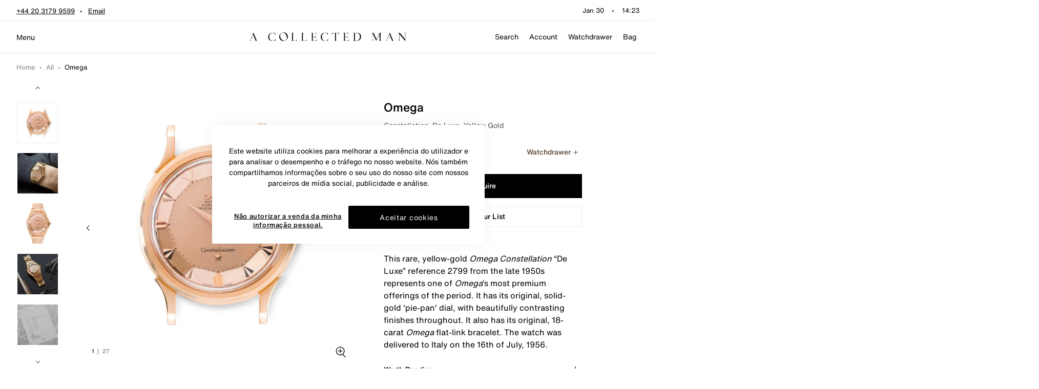

--- FILE ---
content_type: text/javascript
request_url: https://www.acollectedman.com/cdn/shop/t/312/assets/uwp.auction-modals.js
body_size: 477
content:
import{M as a}from"./uwp.modal.js";import{A as d}from"./uwp.auction-helper.js";import"./uwp.theme-a11y.js";import"./uwp.bodyScrollLock.esm.js";import"./uwp.a11y.js";import"./uwp.cssClasses.js";import"./uwp.utils.js";import"./uwp.micromodal.js";class n extends HTMLElement{constructor(){super(),this.auction=new d,this.customer=this.getAttribute("customer-id"),this.product=JSON.parse(this.getAttribute("product-json")),this.modalId=Math.random().toString(36).slice(2),this.settings={id:`auction-modals-${this.modalId}`,namespace:`auction-modals-${this.modalId}`}}connectedCallback(){this.classList.add("auction-modals"),this.setEventBusListeners()}setEventBusListeners(){Frame.EventBus.listen("Auction:Modals-trigger",this.handleModalsTrigger.bind(this))}async handleModalsTrigger(t){this.json=t,!(this.getAttribute("is-rendered")!=="false"||t.auctionProductAuctionStatus!=="finished")&&(this.customerBidData=await this.getCustomerBidData(),this.renderModal(),this.show())}async getCustomerBidData(){const t=await this.auction.getAuction(this.product.id,this.customer);return t==null?void 0:t.response}getAuctionResultStatus(){var t,s,i;return((t=this.json)==null?void 0:t.auctionProductReservePrice)==="reserve_not_met"?"reserve_not_met":this.customer===((s=this.json)==null?void 0:s.highestBidRecord.shopifyCustomerId)?"winner":(i=this.customerBidData)!=null&&i.customerBidHistory.length?"outbid":"did_not_bid"}show(){this.setAttribute("is-rendered","true"),this.modal=a({id:this.settings.id,onClose:()=>{location.reload()}}),this.modal.init(),this.modal.show(this.settings.id)}buildImage(){const t=[180,360,540,720,900,1080,1296,1512,1728,1944,2160,2376,2592,2808,3024],s=document.createElement("img");s.classList.add("auction-modals__image","lazyloaded","blur-up","lazyautosizes"),s.setAttribute("tabindex","-1"),s.alt=this.product.title,s.dataset.sizes="auto",s.dataset.src=`${this.product.featured_image}&width=321`,s.dataset.widths=JSON.stringify(t),s.sizes="321px";const i=[];t.forEach(o=>{i.push(`${this.product.featured_image}&width=${o} ${o}w`)});const e=i.join(", ");return s.dataset.srcset=e,s.srcset=e,s.src=`${this.product.featured_image}&width=321`,s.outerHTML}renderTitle(){switch(this.getAuctionResultStatus()){case"winner":return`${window.auctions.strings.modalWinnerTitle} ${this.product.title}`;default:return window.auctions.strings.modalBidderTitle}}renderBody(){const t=this.getAuctionResultStatus();if(this.json.highestBid===0)return window.auctions.strings.modalNotSoldBody;switch(t){case"winner":return window.auctions.strings.modalWinnerBody;case"outbid":return window.auctions.strings.modalBidderBody;case"reserve_not_met":return window.auctions.strings.modalReserveUnmetBody;default:return window.auctions.strings.modalDidntBidBody}}renderModal(){const t=`
      <div
        id="auction-modals-${this.modalId}"
        class="
          modal
          modal--auction-bid-input
          modal--light
          auction-modals__modal
          auction-modals--${this.getAuctionResultStatus()==="winner"?"winner":"outbid"}
        "
        js-auction-modals="modal"
        aria-hidden="true"
      >
        <div
          class="modal__overlay"
          tabindex="-1"
          data-micromodal-close
        >
        </div>
        <div js-modal="body">
          <div class="modal__card" js-modal="card">
            <div class="modal__card-inner">
              <button
                class="button modal__close"
                js-modal="closeModal"
                js-modal-target="auction-modals-${this.modalId}"
                data-micromodal-close
              >
                <span class="visually-hidden">
                  ${window.theme.strings.general.accessibility.close}
                </span>

                  ${window.auctions.icons.close}
              </button>

              <div class="modal__body">
                <div class="auction-modals__image-wrapper">
                  ${this.buildImage()}
                </div>
                <div class="auction-modals__details-wrapper">
                  <div class="auction-modals__details">
                    <p class="h5 auction-modals__title">
                      ${this.renderTitle()}
                    </p>
                    <p class="caption auction-modals__body">
                      ${this.renderBody()}
                    </p>
                  </div>
                </div>
              </div>
            </div>
          </div>
        </div>
      </div>
    `;this.insertAdjacentHTML("beforeend",t)}}customElements.define("auction-modals",n);


--- FILE ---
content_type: text/javascript
request_url: https://www.acollectedman.com/cdn/shop/t/312/assets/uwp.product-gallery.js
body_size: 4476
content:
import{b as Y,v as O}from"./uwp.breakpoints.js";import{c as D}from"./uwp.cssClasses.js";import{o as $,d as j,b as N}from"./uwp.utils.js";import{C as W}from"./uwp.carousel.js";function H(n){"@babel/helpers - typeof";return H=typeof Symbol=="function"&&typeof Symbol.iterator=="symbol"?function(t){return typeof t}:function(t){return t&&typeof Symbol=="function"&&t.constructor===Symbol&&t!==Symbol.prototype?"symbol":typeof t},H(n)}var Z=(typeof HTMLElement>"u"?"undefined":H(HTMLElement))==="object";function F(n){return Z?n instanceof HTMLElement:n&&H(n)==="object"&&n!==null&&n.nodeType===1&&typeof n.nodeName=="string"}function L(n,t){t.forEach(function(e){n.classList.add(e)})}function z(n,t){t.forEach(function(e){n.classList.remove(e)})}var U=".drift-bounding-box,.drift-zoom-pane{position:absolute;pointer-events:none}@keyframes noop{0%{zoom:1}}@-webkit-keyframes noop{0%{zoom:1}}.drift-zoom-pane.drift-open{display:block}.drift-zoom-pane.drift-closing,.drift-zoom-pane.drift-opening{animation:noop 1ms;-webkit-animation:noop 1ms}.drift-zoom-pane{overflow:hidden;width:100%;height:100%;top:0;left:0}.drift-zoom-pane-loader{display:none}.drift-zoom-pane img{position:absolute;display:block;max-width:none;max-height:none}";function V(){if(!document.querySelector(".drift-base-styles")){var n=document.createElement("style");n.type="text/css",n.classList.add("drift-base-styles"),n.appendChild(document.createTextNode(U));var t=document.head;t.insertBefore(n,t.firstChild)}}function p(){throw new Error("Missing parameter")}function G(n,t){if(!(n instanceof t))throw new TypeError("Cannot call a class as a function")}function J(n,t){for(var e=0;e<t.length;e++){var i=t[e];i.enumerable=i.enumerable||!1,i.configurable=!0,"value"in i&&(i.writable=!0),Object.defineProperty(n,i.key,i)}}function K(n,t,e){return t&&J(n.prototype,t),Object.defineProperty(n,"prototype",{writable:!1}),n}var Q=function(){function n(t){G(this,n),this.isShowing=!1;var e=t.namespace,i=e===void 0?null:e,s=t.zoomFactor,r=s===void 0?p():s,h=t.containerEl,a=h===void 0?p():h;this.settings={namespace:i,zoomFactor:r,containerEl:a},this.openClasses=this._buildClasses("open"),this._buildElement()}return K(n,[{key:"_buildClasses",value:function(e){var i=["drift-".concat(e)],s=this.settings.namespace;return s&&i.push("".concat(s,"-").concat(e)),i}},{key:"_buildElement",value:function(){this.el=document.createElement("div"),L(this.el,this._buildClasses("bounding-box"))}},{key:"show",value:function(e,i){this.isShowing=!0,this.settings.containerEl.appendChild(this.el);var s=this.el.style;s.width="".concat(Math.round(e/this.settings.zoomFactor),"px"),s.height="".concat(Math.round(i/this.settings.zoomFactor),"px"),L(this.el,this.openClasses)}},{key:"hide",value:function(){this.isShowing&&this.settings.containerEl.removeChild(this.el),this.isShowing=!1,z(this.el,this.openClasses)}},{key:"setPosition",value:function(e,i,s){var r=window.pageXOffset,h=window.pageYOffset,a=s.left+e*s.width-this.el.clientWidth/2+r,l=s.top+i*s.height-this.el.clientHeight/2+h;a<s.left+r?a=s.left+r:a+this.el.clientWidth>s.left+s.width+r&&(a=s.left+s.width-this.el.clientWidth+r),l<s.top+h?l=s.top+h:l+this.el.clientHeight>s.top+s.height+h&&(l=s.top+s.height-this.el.clientHeight+h),this.el.style.left="".concat(a,"px"),this.el.style.top="".concat(l,"px")}}]),n}();function R(n,t){if(!(n instanceof t))throw new TypeError("Cannot call a class as a function")}function ee(n,t){for(var e=0;e<t.length;e++){var i=t[e];i.enumerable=i.enumerable||!1,i.configurable=!0,"value"in i&&(i.writable=!0),Object.defineProperty(n,i.key,i)}}function te(n,t,e){return t&&ee(n.prototype,t),Object.defineProperty(n,"prototype",{writable:!1}),n}var ne=function(){function n(){var t=arguments.length>0&&arguments[0]!==void 0?arguments[0]:{};R(this,n),this._show=this._show.bind(this),this._hide=this._hide.bind(this),this._handleEntry=this._handleEntry.bind(this),this._handleMovement=this._handleMovement.bind(this);var e=t.el,i=e===void 0?p():e,s=t.zoomPane,r=s===void 0?p():s,h=t.sourceAttribute,a=h===void 0?p():h,l=t.handleTouch,E=l===void 0?p():l,y=t.onShow,g=y===void 0?null:y,S=t.onHide,f=S===void 0?null:S,v=t.hoverDelay,b=v===void 0?0:v,_=t.touchDelay,w=_===void 0?0:_,T=t.hoverBoundingBox,C=T===void 0?p():T,B=t.touchBoundingBox,P=B===void 0?p():B,k=t.namespace,o=k===void 0?null:k,u=t.zoomFactor,m=u===void 0?p():u,c=t.boundingBoxContainer,I=c===void 0?p():c,A=t.passive,M=A===void 0?!1:A;this.settings={el:i,zoomPane:r,sourceAttribute:a,handleTouch:E,onShow:g,onHide:f,hoverDelay:b,touchDelay:w,hoverBoundingBox:C,touchBoundingBox:P,namespace:o,zoomFactor:m,boundingBoxContainer:I,passive:M},(this.settings.hoverBoundingBox||this.settings.touchBoundingBox)&&(this.boundingBox=new Q({namespace:this.settings.namespace,zoomFactor:this.settings.zoomFactor,containerEl:this.settings.boundingBoxContainer})),this.enabled=!0,this._bindEvents()}return te(n,[{key:"_preventDefault",value:function(e){e.preventDefault()}},{key:"_preventDefaultAllowTouchScroll",value:function(e){(!this.settings.touchDelay||!this._isTouchEvent(e)||this.isShowing)&&e.preventDefault()}},{key:"_isTouchEvent",value:function(e){return!!e.touches}},{key:"_bindEvents",value:function(){this.settings.el.addEventListener("mouseenter",this._handleEntry),this.settings.el.addEventListener("mouseleave",this._hide),this.settings.el.addEventListener("mousemove",this._handleMovement);var e={passive:this.settings.passive};this.settings.handleTouch?(this.settings.el.addEventListener("touchstart",this._handleEntry,e),this.settings.el.addEventListener("touchend",this._hide),this.settings.el.addEventListener("touchmove",this._handleMovement,e)):(this.settings.el.addEventListener("touchstart",this._preventDefault,e),this.settings.el.addEventListener("touchend",this._preventDefault),this.settings.el.addEventListener("touchmove",this._preventDefault,e))}},{key:"_unbindEvents",value:function(){this.settings.el.removeEventListener("mouseenter",this._handleEntry),this.settings.el.removeEventListener("mouseleave",this._hide),this.settings.el.removeEventListener("mousemove",this._handleMovement),this.settings.handleTouch?(this.settings.el.removeEventListener("touchstart",this._handleEntry),this.settings.el.removeEventListener("touchend",this._hide),this.settings.el.removeEventListener("touchmove",this._handleMovement)):(this.settings.el.removeEventListener("touchstart",this._preventDefault),this.settings.el.removeEventListener("touchend",this._preventDefault),this.settings.el.removeEventListener("touchmove",this._preventDefault))}},{key:"_handleEntry",value:function(e){this._preventDefaultAllowTouchScroll(e),this._lastMovement=e,e.type=="mouseenter"&&this.settings.hoverDelay?this.entryTimeout=setTimeout(this._show,this.settings.hoverDelay):this.settings.touchDelay?this.entryTimeout=setTimeout(this._show,this.settings.touchDelay):this._show()}},{key:"_show",value:function(){if(this.enabled){var e=this.settings.onShow;if(e&&typeof e=="function"&&e(),this.settings.zoomPane.show(this.settings.el.getAttribute(this.settings.sourceAttribute),this.settings.el.clientWidth,this.settings.el.clientHeight),this._lastMovement){var i=this._lastMovement.touches;(i&&this.settings.touchBoundingBox||!i&&this.settings.hoverBoundingBox)&&this.boundingBox.show(this.settings.zoomPane.el.clientWidth,this.settings.zoomPane.el.clientHeight)}this._handleMovement()}}},{key:"_hide",value:function(e){e&&this._preventDefaultAllowTouchScroll(e),this._lastMovement=null,this.entryTimeout&&clearTimeout(this.entryTimeout),this.boundingBox&&this.boundingBox.hide();var i=this.settings.onHide;i&&typeof i=="function"&&i(),this.settings.zoomPane.hide()}},{key:"_handleMovement",value:function(e){if(e)this._preventDefaultAllowTouchScroll(e),this._lastMovement=e;else if(this._lastMovement)e=this._lastMovement;else return;var i,s;if(e.touches){var r=e.touches[0];i=r.clientX,s=r.clientY}else i=e.clientX,s=e.clientY;var h=this.settings.el,a=h.getBoundingClientRect(),l=i-a.left,E=s-a.top,y=l/this.settings.el.clientWidth,g=E/this.settings.el.clientHeight;this.boundingBox&&this.boundingBox.setPosition(y,g,a),this.settings.zoomPane.setPosition(y,g,a)}},{key:"isShowing",get:function(){return this.settings.zoomPane.isShowing}}]),n}();function ie(n,t){if(!(n instanceof t))throw new TypeError("Cannot call a class as a function")}function se(n,t){for(var e=0;e<t.length;e++){var i=t[e];i.enumerable=i.enumerable||!1,i.configurable=!0,"value"in i&&(i.writable=!0),Object.defineProperty(n,i.key,i)}}function oe(n,t,e){return t&&se(n.prototype,t),Object.defineProperty(n,"prototype",{writable:!1}),n}var ae=function(){function n(){var t=arguments.length>0&&arguments[0]!==void 0?arguments[0]:{};if(ie(this,n),this.HAS_ANIMATION=!1,typeof document<"u"){var e=document.createElement("div").style;this.HAS_ANIMATION="animation"in e||"webkitAnimation"in e}this._completeShow=this._completeShow.bind(this),this._completeHide=this._completeHide.bind(this),this._handleLoad=this._handleLoad.bind(this),this.isShowing=!1;var i=t.container,s=i===void 0?null:i,r=t.zoomFactor,h=r===void 0?p():r,a=t.inline,l=a===void 0?p():a,E=t.namespace,y=E===void 0?null:E,g=t.showWhitespaceAtEdges,S=g===void 0?p():g,f=t.containInline,v=f===void 0?p():f,b=t.inlineOffsetX,_=b===void 0?0:b,w=t.inlineOffsetY,T=w===void 0?0:w,C=t.inlineContainer,B=C===void 0?document.body:C;this.settings={container:s,zoomFactor:h,inline:l,namespace:y,showWhitespaceAtEdges:S,containInline:v,inlineOffsetX:_,inlineOffsetY:T,inlineContainer:B},this.openClasses=this._buildClasses("open"),this.openingClasses=this._buildClasses("opening"),this.closingClasses=this._buildClasses("closing"),this.inlineClasses=this._buildClasses("inline"),this.loadingClasses=this._buildClasses("loading"),this._buildElement()}return oe(n,[{key:"_buildClasses",value:function(e){var i=["drift-".concat(e)],s=this.settings.namespace;return s&&i.push("".concat(s,"-").concat(e)),i}},{key:"_buildElement",value:function(){this.el=document.createElement("div"),L(this.el,this._buildClasses("zoom-pane"));var e=document.createElement("div");L(e,this._buildClasses("zoom-pane-loader")),this.el.appendChild(e),this.imgEl=document.createElement("img"),this.el.appendChild(this.imgEl)}},{key:"_setImageURL",value:function(e){this.imgEl.setAttribute("src",e)}},{key:"_setImageSize",value:function(e,i){this.imgEl.style.width="".concat(e*this.settings.zoomFactor,"px"),this.imgEl.style.height="".concat(i*this.settings.zoomFactor,"px")}},{key:"setPosition",value:function(e,i,s){var r=this.imgEl.offsetWidth,h=this.imgEl.offsetHeight,a=this.el.offsetWidth,l=this.el.offsetHeight,E=a/2,y=l/2,g=r*e,S=h*i,f=E-g,v=y-S,b=a-r,_=l-h,w=b>0,T=_>0,C=w?b/2:0,B=T?_/2:0,P=w?b/2:b,k=T?_/2:_;if(this.el.parentElement===this.settings.inlineContainer){var o=window.pageXOffset,u=window.pageYOffset,m=s.left+e*s.width-a/2+this.settings.inlineOffsetX+o,c=s.top+i*s.height-l/2+this.settings.inlineOffsetY+u;this.settings.containInline&&(m<s.left+o?m=s.left+o:m+a>s.left+s.width+o&&(m=s.left+s.width-a+o),c<s.top+u?c=s.top+u:c+l>s.top+s.height+u&&(c=s.top+s.height-l+u)),this.el.style.left="".concat(m,"px"),this.el.style.top="".concat(c,"px")}this.settings.showWhitespaceAtEdges||(f>C?f=C:f<P&&(f=P),v>B?v=B:v<k&&(v=k)),this.imgEl.style.transform="translate(".concat(f,"px, ").concat(v,"px)"),this.imgEl.style.webkitTransform="translate(".concat(f,"px, ").concat(v,"px)")}},{key:"_removeListenersAndResetClasses",value:function(){this.el.removeEventListener("animationend",this._completeShow),this.el.removeEventListener("animationend",this._completeHide),this.el.removeEventListener("webkitAnimationEnd",this._completeShow),this.el.removeEventListener("webkitAnimationEnd",this._completeHide),z(this.el,this.openClasses),z(this.el,this.closingClasses)}},{key:"show",value:function(e,i,s){this._removeListenersAndResetClasses(),this.isShowing=!0,L(this.el,this.openClasses),this.imgEl.getAttribute("src")!=e&&(L(this.el,this.loadingClasses),this.imgEl.addEventListener("load",this._handleLoad),this._setImageURL(e)),this._setImageSize(i,s),this._isInline?this._showInline():this._showInContainer(),this.HAS_ANIMATION&&(this.el.addEventListener("animationend",this._completeShow),this.el.addEventListener("webkitAnimationEnd",this._completeShow),L(this.el,this.openingClasses))}},{key:"_showInline",value:function(){this.settings.inlineContainer.appendChild(this.el),L(this.el,this.inlineClasses)}},{key:"_showInContainer",value:function(){this.settings.container.appendChild(this.el)}},{key:"hide",value:function(){this._removeListenersAndResetClasses(),this.isShowing=!1,this.HAS_ANIMATION?(this.el.addEventListener("animationend",this._completeHide),this.el.addEventListener("webkitAnimationEnd",this._completeHide),L(this.el,this.closingClasses)):(z(this.el,this.openClasses),z(this.el,this.inlineClasses))}},{key:"_completeShow",value:function(){this.el.removeEventListener("animationend",this._completeShow),this.el.removeEventListener("webkitAnimationEnd",this._completeShow),z(this.el,this.openingClasses)}},{key:"_completeHide",value:function(){this.el.removeEventListener("animationend",this._completeHide),this.el.removeEventListener("webkitAnimationEnd",this._completeHide),z(this.el,this.openClasses),z(this.el,this.closingClasses),z(this.el,this.inlineClasses),this.el.style.left="",this.el.style.top="",this.el.parentElement===this.settings.container?this.settings.container.removeChild(this.el):this.el.parentElement===this.settings.inlineContainer&&this.settings.inlineContainer.removeChild(this.el)}},{key:"_handleLoad",value:function(){this.imgEl.removeEventListener("load",this._handleLoad),z(this.el,this.loadingClasses)}},{key:"_isInline",get:function(){var e=this.settings.inline;return e===!0||typeof e=="number"&&window.innerWidth<=e}}]),n}();function le(n,t){if(!(n instanceof t))throw new TypeError("Cannot call a class as a function")}function re(n,t){for(var e=0;e<t.length;e++){var i=t[e];i.enumerable=i.enumerable||!1,i.configurable=!0,"value"in i&&(i.writable=!0),Object.defineProperty(n,i.key,i)}}function he(n,t,e){return t&&re(n.prototype,t),Object.defineProperty(n,"prototype",{writable:!1}),n}var x=function(){function n(t){var e=arguments.length>1&&arguments[1]!==void 0?arguments[1]:{};if(le(this,n),this.VERSION="1.5.1",this.triggerEl=t,this.destroy=this.destroy.bind(this),!F(this.triggerEl))throw new TypeError("`new Drift` requires a DOM element as its first argument.");var i=e.namespace||null,s=e.showWhitespaceAtEdges||!1,r=e.containInline||!1,h=e.inlineOffsetX||0,a=e.inlineOffsetY||0,l=e.inlineContainer||document.body,E=e.sourceAttribute||"data-zoom",y=e.zoomFactor||3,g=e.paneContainer===void 0?document.body:e.paneContainer,S=e.inlinePane||375,f="handleTouch"in e?!!e.handleTouch:!0,v=e.onShow||null,b=e.onHide||null,_="injectBaseStyles"in e?!!e.injectBaseStyles:!0,w=e.hoverDelay||0,T=e.touchDelay||0,C=e.hoverBoundingBox||!1,B=e.touchBoundingBox||!1,P=e.boundingBoxContainer||document.body,k=e.passive||!1;if(S!==!0&&!F(g))throw new TypeError("`paneContainer` must be a DOM element when `inlinePane !== true`");if(!F(l))throw new TypeError("`inlineContainer` must be a DOM element");this.settings={namespace:i,showWhitespaceAtEdges:s,containInline:r,inlineOffsetX:h,inlineOffsetY:a,inlineContainer:l,sourceAttribute:E,zoomFactor:y,paneContainer:g,inlinePane:S,handleTouch:f,onShow:v,onHide:b,injectBaseStyles:_,hoverDelay:w,touchDelay:T,hoverBoundingBox:C,touchBoundingBox:B,boundingBoxContainer:P,passive:k},this.settings.injectBaseStyles&&V(),this._buildZoomPane(),this._buildTrigger()}return he(n,[{key:"_buildZoomPane",value:function(){this.zoomPane=new ae({container:this.settings.paneContainer,zoomFactor:this.settings.zoomFactor,showWhitespaceAtEdges:this.settings.showWhitespaceAtEdges,containInline:this.settings.containInline,inline:this.settings.inlinePane,namespace:this.settings.namespace,inlineOffsetX:this.settings.inlineOffsetX,inlineOffsetY:this.settings.inlineOffsetY,inlineContainer:this.settings.inlineContainer})}},{key:"_buildTrigger",value:function(){this.trigger=new ne({el:this.triggerEl,zoomPane:this.zoomPane,handleTouch:this.settings.handleTouch,onShow:this.settings.onShow,onHide:this.settings.onHide,sourceAttribute:this.settings.sourceAttribute,hoverDelay:this.settings.hoverDelay,touchDelay:this.settings.touchDelay,hoverBoundingBox:this.settings.hoverBoundingBox,touchBoundingBox:this.settings.touchBoundingBox,namespace:this.settings.namespace,zoomFactor:this.settings.zoomFactor,boundingBoxContainer:this.settings.boundingBoxContainer,passive:this.settings.passive})}},{key:"setZoomImageURL",value:function(e){this.zoomPane._setImageURL(e)}},{key:"disable",value:function(){this.trigger.enabled=!1}},{key:"enable",value:function(){this.trigger.enabled=!0}},{key:"destroy",value:function(){this.trigger._hide(),this.trigger._unbindEvents()}},{key:"isShowing",get:function(){return this.zoomPane.isShowing}},{key:"zoomFactor",get:function(){return this.settings.zoomFactor},set:function(e){this.settings.zoomFactor=e,this.zoomPane.settings.zoomFactor=e,this.trigger.settings.zoomFactor=e,this.boundingBox.settings.zoomFactor=e}}]),n}();Object.defineProperty(x.prototype,"isShowing",{get:function(){return this.isShowing}});Object.defineProperty(x.prototype,"zoomFactor",{get:function(){return this.zoomFactor},set:function(t){this.zoomFactor=t}});x.prototype.setZoomImageURL=x.prototype.setZoomImageURL;x.prototype.disable=x.prototype.disable;x.prototype.enable=x.prototype.enable;x.prototype.destroy=x.prototype.destroy;const d={container:'[js-product-gallery="container"]',featuredImage:'[js-product-gallery="featuredImage"]',featuredCarousel:'[js-product-gallery="featuredCarousel"]',thumbnail:'[js-product-gallery="thumbnail"]',thumbnailCarousel:'[js-product-gallery="thumbnailCarousel"]',zoomPane:'[js-product-gallery="zoomPane"]',prevButton:'[js-product-gallery="prev"]',nextButton:'[js-product-gallery="next"]',pagination:'[js-product-gallery="pagination"]',progress:'[js-product-gallery="progress"]',prevThumbsButton:'[js-product-gallery="prevThumbs"]',nextThumbsButton:'[js-product-gallery="nextThumbs"]'},q={thumbnail:"js-product-gallery"},fe=()=>{const n={container:[...document.querySelectorAll(d.container)],featuredImage:[...document.querySelectorAll(d.featuredImage)],featuredCarousel:document.querySelector(d.featuredCarousel),thumbnail:[...document.querySelectorAll(d.thumbnail)],thumbnailCarousel:document.querySelector(d.thumbnailCarousel),zoomPane:document.querySelector(d.zoomPane),prevButton:document.querySelector(d.prevButton),nextButton:document.querySelector(d.nextButton),pagination:document.querySelector(d.pagination),progress:document.querySelector(d.progress),prevThumbsButton:document.querySelector(d.prevThumbsButton),nextThumbsButton:document.querySelector(d.nextThumbsButton)},t=n.featuredCarousel,e={};let i={},s={};const r={hoverBoundingBox:!0,touchBoundingBox:!0,paneContainer:n.zoomPane,touchDelay:500,zoomFactor:2};function h(){y(),l(),a()}function a(){$("load",j(f,500)),$("resize",j(f,250))}function l(){Frame.EventBus.listen("ProductForm:change",({currentVariant:o})=>{if(o===null||!B(o.id))return;const m=document.querySelector(`${d.thumbnail}[data-variant-id="${o.id}"`).dataset.id,c=document.querySelector(`${d.thumbnail}[data-id="${m}"]`);w(c),i.select(m)}),Frame.EventBus.listen(`Carousel-${t.id}:settle`,({selectedIndex:o})=>{const u=document.querySelector(`${d.thumbnail}[data-id="${o}"]`);w(u),T(o)})}function E(){s=W(d.thumbnailCarousel,{swiper:{breakpoints:{[O.small]:{direction:"horizontal",slidesPerView:"auto"},[O.large]:{direction:"vertical",autoHeight:!0,calculateHeight:!0,centeredSlides:!1,centeredSlidesBounds:!0,slidesPerView:4,slidesPerGroup:4},[O.desktop]:{direction:"vertical",autoHeight:!0,calculateHeight:!0,centeredSlides:!1,centeredSlidesBounds:!0,slidesPerView:5,slidesPerGroup:5},[O.wide]:{direction:"vertical",autoHeight:!0,calculateHeight:!0,centeredSlides:!1,centeredSlidesBounds:!0,slidesPerView:6,slidesPerGroup:6}},cellSelector:d.thumbnail,keyboard:!1,loop:!0,navigation:{nextEl:n.nextThumbsButton,prevEl:n.prevThumbsButton},spaceBetween:14}}),i=W(d.featuredCarousel,{swiper:{autoHeight:!0,cellSelector:d.featuredImage,loop:!0,navigation:{nextEl:n.nextButton,prevEl:n.prevButton},effect:"fade",fadeEffect:{crossFade:!0},pagination:{el:n.pagination,type:"fraction",clickable:!1,renderFraction(o,u){return`<span class="${o}"></span><span class="pagination-separator">|</span><span class="${u}"></span>`}},spaceBetween:10}})}function y(){E(),S(),v()}function g(o){const m=o.originalParams.loop?o.slides.length-2:o.slides.length;o.on("slideChange",()=>{let c=o.activeIndex;const I=!o.isEnd&&!o.isBeginning;o.isBeginning&&(c=m),o.isEnd&&(c=1),I&&c<=0&&(c=m),I&&c>m&&(c=1);const A=n.progress.querySelector(`span:nth-child(${c})`);N(A).forEach(X=>{X.classList.remove(D.active)}),A.classList.add(D.active)})}function S(){i.init(),s.init(),g(i.getSwiperInstance())}function f(){if(i.update(),v(),s.isInitialised()?s.update():s.init(),!window.matchMedia(`(min-width: ${Y.large})`).matches){theme.features.imageZoom&&k();return}theme.features.imageZoom&&P()}function v(){$("click",n.thumbnailCarousel,b)}function b(o){o.preventDefault();const u=o.target.closest(d.thumbnail);o.target.classList.contains("swiper-thumbs-custom")||_(u)&&(w(u),C(u.dataset.id))}function _(o){return typeof o.attributes[q.thumbnail]<"u"&&o.attributes[q.thumbnail].nodeValue==="thumbnail"}function w(o){n.thumbnail.forEach(u=>{u.classList.remove(D.active)}),o.classList.add(D.active)}function T(o){s.isInitialised()&&s.select(o)}function C(o){i.select(o)}function B(o){return!!document.querySelector(`${d.thumbnail}[data-variant-id="${o}"]`)}function P(){[...n.featuredCarousel.querySelectorAll(d.featuredImage)].forEach((u,m)=>{e[m]=new x(u.querySelector("img"),r)})}function k(){Object.keys(e).forEach(o=>{e[o].destroy()})}return Object.freeze({init:h,isVariantImageAvailable:B,updateFeaturedImage:C})};export{fe as p};


--- FILE ---
content_type: text/javascript
request_url: https://www.acollectedman.com/cdn/shop/t/312/assets/uwp.svg-map.js
body_size: -578
content:
const s=`
  <svg class="icon icon__decrement" width="20" height="20" viewBox="0 0 20 20" fill="none" xmlns="http://www.w3.org/2000/svg">
  <g>
  <path d="M15.4167 10.4166H4.58333V9.58325H15.4167V10.4166Z" fill="black"/>
  </g>
  </svg>
`,i=`
  <svg class="icon icon__increment" width="20" height="20" viewBox="0 0 20 20" fill="none" xmlns="http://www.w3.org/2000/svg">
  <path d="M10.4167 9.58325H15.4167V10.4166H10.4167V15.4166H9.58333V10.4166H4.58333V9.58325H9.58333V4.58325H10.4167V9.58325Z" fill="black"/>
  </svg>
`,n={minus:s,plus:i};export{n as m};


--- FILE ---
content_type: text/javascript
request_url: https://www.acollectedman.com/cdn/shop/t/312/assets/uwp.recommended-products.js?v=129818292742351935731747299551
body_size: 3551
content:
import{c as f}from"./uwp.currency.cjs.js";import{r as S}from"./uwp.theme-sections.js";import{v as w}from"./uwp.breakpoints.js";import{a as T}from"./uwp.index2.js";import{A as L}from"./uwp.auction-helper.js";import{c as P}from"./uwp.cssClasses.js";import{Q as _}from"./uwp.quick-view.js";import{C as q}from"./uwp.carousel.js";import"./uwp._commonjsHelpers.js";import"./uwp.loaders.js";import"./uwp.utils.js";import"./uwp.modal.js";import"./uwp.theme-a11y.js";import"./uwp.bodyScrollLock.esm.js";import"./uwp.a11y.js";import"./uwp.micromodal.js";import"./uwp.product-form.js";import"./uwp.bind.js";import"./uwp.product-swatches.js";import"./uwp.swatches-link.js";import"./uwp.quantity-selector.js";const u={cardGrid:'[js-recommended-products="cardGrid"]',container:'[js-recommended-products="container"]',item:'[js-recommended-products="item"]',productCard:".product-card",productLink:"[js-product-link]",productPrice:'[js-recommended-products="productPrices"]',productTitle:'[js-product-link="product-title"]',responsiveImage:"[js-responsive-image]",carousel:'[js-recommended-products="carousel"]',prevButton:'[js-recommended-products="prev"]',nextButton:'[js-recommended-products="next"]',productTemplate:'[js-product="template-container"]',productWatchdrawerBtn:'[js-product-link="product-watchdrawer"]',wishlistBtn:'[js-product-link="product-watchdrawer"]'},B={productTags:"js-product-tags"},H=new L;S("recommended-products",{init(){this.cacheSelectors()},cacheSelectors(){const t=document.querySelector(`[data-section-id="${this.id}"] ${u.cardGrid}`),e=document.querySelector(u.container),r=document.querySelector(u.productTemplate),i=document.querySelector(`[data-section-id="${this.id}"]`),s=document.querySelector(`[data-section-id="${this.id}"] ${u.item}`),c=document.querySelector(`[data-section-id="${this.id}"] ${u.prevButton}`),a=document.querySelector(`[data-section-id="${this.id}"] ${u.nextButton}`);this.cache={cardGrid:t,container:e,productTemplate:r,item:s,section:i,prevButton:c,nextButton:a}},fetchProductsFromTags(t){const e=[];return t.length===0||t.forEach(r=>{const i=new Promise((s,c)=>{T.get(`/products/${r}.js`).then(a=>{if(a.data){s(a.data);return}c(a)}).catch(a=>{window.console.error(a)})});e.push(i)}),e},fetchRecommendedProducts(t,e){const r=this.getProductLimit()?this.getProductLimit():e,s=this.cache.productTemplate.getAttribute(B.productTags),c=new Promise((n,p)=>{T.get(`/recommendations/products.json?product_id=${t}&limit=${r}`).then(l=>{const o=l.data.products;if(o&&o.length>0){n(l.data.products);return}p(l)}).catch(l=>{window.console.error(l)})}),a=new Promise((n,p)=>{let l=s;s.length>0&&(l=s.slice(2).split("##"));const o=this.fetchProductsFromTags(l);Promise.all(o).then(d=>{n(d)}).catch(d=>{window.console.error(d),p(d)})});Promise.all([c,a]).then(n=>{if(n[1].length===0){this.renderRecommendedProducts(n[0]);return}const p=n[1].concat(n[0]),l=Array.from(new Set(p.map(o=>o.id))).map(o=>p.find(d=>d.id===o)).slice(0,r);this.renderRecommendedProducts(l)}).catch(n=>{this.container.remove(),window.console.error(n)})},async renderRecommendedProducts(t){var s;const e=this.cache.cardGrid,r=this.cache.item,i=document.createDocumentFragment();for(const c of t){const a=r.cloneNode(!0),n={product:c,template:a},p=await H.getAuction(c.id),l=(s=p==null?void 0:p.response)!=null&&s.appShopAuctionId?p.response:!1;this.updateProductObject(n,l),i.appendChild(a)}r.parentNode.removeChild(r),e.appendChild(i),theme.features.currencyConverter&&Frame.EventBus.emit("Currency:convertAll"),this.cache.section.classList.add(P.added),_().init(),this.isSliderEnabled()&&this.constructCarousel(),addEventListener("load",()=>{this.initializeAppmate(),this.setWishlistEventHandler()})},initializeAppmate(){const t=setInterval(()=>{const e=window.Appmate;typeof e!="object"||!e||(e.init(),e.load(),clearInterval(t))},500);setTimeout(()=>{clearInterval(t)},1e4)},updateProductObject(t,e){const r=t.product.type,i="Accessories",s="Strap";if(this.createProductBadges(t),this.updateProductImages(t),this.updateProductLinks(t),this.updateProductPrice(t),this.updateProductTitle(t),this.updateProductWatchdrawerButton(t),this.waitButton(t),r===i||r===s){this.getProductMatefieldData(t);return}e&&this.updateAuctionUiElements(t),this.updateProductTitle(t)},updateAuctionUiElements(t){const e=document.createElement("product-card");e.product=t.product,t.template.querySelector(".product-card").replaceWith(e)},createProductBadges(t){const e=document.createElement("div");e.classList.add("card__badge-listing"),e.innerHTML=t.product.tags.filter(r=>r.indexOf("badge:")>-1).map(r=>this.renderBadgeTemplate(r)).join(""),e.innerHTML&&t.template.insertBefore(e,t.template.firstChild)},renderBadgeTemplate(t){return`
      <div class="card__badge badge badge--secondary">
        <span>${t.replace("badge:","")}</span>
      </div>
    `},updateProductLinks(t){const e=t.template.querySelectorAll(u.productLink),r=t.template.querySelector('[js-quick-view="toggle"]');[...e].forEach(i=>{i.href=t.product.url}),r&&typeof r<"u"&&(r.dataset.productUrl=`/products/${t.product.handle}`)},setProductId(t){[...t.template.querySelectorAll(u.wishlistBtn)].forEach(async r=>{r.setAttribute("data-wk-add-product",t.product.id);const i=r.querySelector(".btn-watchdrawer--add"),s=r.querySelector(".btn-watchdrawer--remove");if(await this.isInWishlist(t.product.id)){i.classList.add("visually-hidden"),s.classList.remove("visually-hidden");return}i.classList.remove("visually-hidden"),s.classList.add("visually-hidden")})},async waitButton(t){let e=0;const r=t.template.querySelectorAll(u.wishlistBtn);await new Promise(i=>{const s=window.setInterval(()=>{if(!r.length===0||e<=3e3){e+=100;return}window.clearInterval(s),i()},200)}),this.setProductId(t)},updateProductWatchdrawerButton(t){const e=t.product.id,r=t.template.querySelector(u.productWatchdrawerBtn),i="include 'wishlist-button-collection' with ''",s=`include 'wishlist-button-collection' with '${e}'`;if(!r)return;const c=r.innerHTML.replace(i,s);r.innerHTML=c},async getProductMatefieldData(t){var o,d;const e=t.product.id,r="global",i="vendor_name",s=window.Shopify.shop,c=window.theme.store.storeToken,a="2022-07",n={Accept:"application/json","Content-Type":"application/json","X-Shopify-Storefront-Access-Token":c},p=`
      query {
        product(id: "gid://shopify/Product/${e}") {
          materialName: metafield(namespace: "${r}", key: "${i}") {
            value
          }
        }
      }
    `,l={method:"POST",headers:n,body:JSON.stringify({query:p})};try{const g=await(await fetch(`https://${s}/api/${a}/graphql.json`,l)).json();t.product.materialName=g.data.product?(d=(o=g.data.product)==null?void 0:o.materialName)==null?void 0:d.value:"",this.updateProductTitle(t)}catch(m){throw new Error(m)}},updateProductTitle(t){var g,v,$;const{product:e,template:r}=t,{title:i,vendor:s,materialName:c,type:a}=e,n=r.querySelector(u.productTitle),l=i.split("|")[0];let o="";if(a==="Strap"||a==="Accessories"){if(o+=`<span class="product-card__title-first">${i}</span>`,c)o+=`<span class="product-card__title-last small">${c}</span>`;else{const h=(g=e==null?void 0:e.tags)==null?void 0:g.filter(y=>y.includes("product-colour:"));if(h!=null&&h.length){const y=($=(v=h[0].split(":"))==null?void 0:v.pop())==null?void 0:$.replace("-"," ");o+=`<span class="product-card__title-last">${y}</span>`}else o+=`<span class="product-card__title-last">${s}</span>`}n&&(n.innerHTML=o);return}if(a==="Watch"||a==="Collectables"){s.length?o+=`<span class="product-card__title-first">${s}</span>`:!s.length&&i.indexOf("|")>1&&(o+=`<span class="product-card__title-first">${i}</span>`),o+=`<span class="product-card__title-last">${l}</span>`,n&&(n.innerHTML=o);return}const m=i.replace(l,"").substring(1).trim().split("|");if(s.length<0&&m.length>0){o+='<span class="product-card__title-last">';for(let h=0;h<m.length;h++){if(h===m.length-1){o+=m[h].trim();break}o+=`${m[h].trim()}, `}o+="</span>"}if(o!==""&&n){n.innerHTML=o;return}n.innerText=i},updateProductImages(t){[...t.template.querySelectorAll(`${u.responsiveImage} img`)].forEach((r,i)=>{var n,p;let s=t.product.images[0],c=t.product.media[0].alt;const a=t.product.title;r.classList.remove(P.lazyloaded),r.classList.add(P.lazyload),i===0&&t.product.featured_image?s=t.product.featured_image:t.product.images[i]&&(s=t.product.images[i],c=t.product.media[i].alt),r.src=this.generateImageUrl(s,"3x"),r.alt=c===null||c==="undefined"?a:c,r.dataset.src=this.generateImageUrl(s,"responsive"),(p=(n=window==null?void 0:window.lazySizes)==null?void 0:n.autoSizer)!=null&&p.checkElems&&window.lazySizes.autoSizer.checkElems()})},generateImageUrl(t,e){const r=e==="responsive"?"{width}x":e;return t.replace(".jpg",`_${r}.jpg`)},getProductLimit(){return this.cache.container.dataset.recommendedLimit},updateProductPrice(t){const e=t.template.querySelector(u.productPrice);if(!e)return;t.product.tags.includes("setting:sold-display-price")&&e.classList.add("quote-1"),e.innerHTML=this.renderProductPrice(t.product)},formatTagFixedPrice(t){return t.toString().replace(/\B(?=(\d{3})+(?!\d))/g,",")},setWishlistEventHandler(){const t=this.cache.container.querySelectorAll(u.productCard);t.length&&t.forEach(e=>{const r=e.querySelector('[js-product-link="product-watchdrawer"]');r&&r.addEventListener("click",i=>{var a,n;i.preventDefault();const s=(n=(a=i.target)==null?void 0:a.parentNode)==null?void 0:n.closest("button"),c=s==null?void 0:s.getAttribute("data-wk-add-product");c&&this.toggleWishlistProduct(s,c)})})},async isInWishlist(t){return!!await window.Appmate.wk.getProduct(t)},async toggleWishlistProduct(t,e){await window.Appmate.wk.toggleProduct(e);const r=t.querySelector(".btn-watchdrawer--add"),i=t.querySelector(".btn-watchdrawer--remove");if(await this.isInWishlist(e)){r.classList.add("visually-hidden"),i.classList.remove("visually-hidden");return}r.classList.remove("visually-hidden"),i.classList.add("visually-hidden")},renderProductPrice(t){const e=t.tags.filter(d=>d.includes("fixed-price")),r=t.tags.filter(d=>d.includes("soldfor:")),i=t.tags.includes("setting:reserved-display-price")||t.tags.includes("setting:reserved-hide-price"),s=t.tags.includes("setting:sold-hide-price"),c=t.tags.includes("setting:sold-display-price"),a=s||c?"":this.getVatIconHtml(t),p=["setting:findoutmore-future","setting:findoutmore-sold-hide-price","setting:findoutmore-sold-display-price","setting:findoutmore-hide-price"].some(d=>t.tags.includes(d));let l="",o="";if(p)return`
        <span class="product-form__price-text quote-1">
        ${theme.strings.productPrice.findOutMore}
        </span>`;if(!t.available&&r.length>0&&!c){const d=r[0].split(":")[1].replaceAll("%",",");return`
        <span class="product-form__price-text quote-1">
          ${theme.strings.productPrice.soldFor} ${d}
        </span>`}if(s)return`
        <span class="product-form__price-text quote-1">
          ${theme.strings.soldOut}
        </span>`;if(i){let d="";a||(d="product-card__reserved"),l=`
        <span class="product-form__price-text ${d} quote-1 is-reserved">
          ${theme.strings.productPrice.reserved}
        </span>`}if(c&&(o=`
        <span class="product-form__price-text quote-1">
          ${theme.strings.productPrice.soldFor}&nbsp;
        </span>`),e.length>0){const d=e[0].split(":"),m=d.pop(),g=d.pop();return`
      ${o}
      <span data-price="${m}">
        ${g} ${this.formatTagFixedPrice(m)}
      </span>
      ${a}
    `}return t.price_varies&&!c?t.compare_at_price>t.price?`
          ${theme.strings.productPrice.onSaleFrom}
          <span js-currency="price" data-price="${t.price}">
            ${f.formatMoney(t.price,theme.moneyFormat)}
          </span>

          <span class="visually-hidden">
            ${theme.strings.productPrice.regularPrice}
          </span>

          <s js-currency="price" data-price="${t.compare_at_price}">
            ${f.formatMoney(t.compare_at_price,theme.moneyFormat)}
          </s>
          ${a}
        `:`
        ${theme.strings.productPrice.fromText}
        <span js-currency="price" data-price="${t.price}">
          ${f.formatMoney(t.price,theme.moneyFormat)}
        </span>
        ${a}
        ${l}
      `:`
      ${o}
      <span js-currency="price" data-price="${t.price}">
        ${f.formatMoney(t.price,theme.moneyFormat)}
      </span>
      ${a}
      ${l}
    `},getVatIconHtml(t){if(t.tags.length>0){const e=["vat-display-cat-1","vat-display-cat-2","vat-display-cat-3","vat-display-cat-4","vat-display-cat-5","vat-display-cat-7","vat-display-cat-8","vat-display-cat-9"];return t.tags.some(r=>e.includes(r))?`
          <div class="product-card__vat-icon">
            <svg class="icon icon__vat"  width="25" height="18" viewBox="0 0 25 18" fill="none" xmlns="http://www.w3.org/2000/svg">
              <rect width="25" height="18" fill="rgba(234, 225, 210, 1)"/>
              <path d="M7.70831 9.246L8.89631 5.592H10.0483L7.81631 12H6.70031L4.45931 5.592H5.63831L6.84431 9.246L7.27631 10.794L7.70831 9.246ZM15.7437 12H14.5647L14.0067 10.398H11.5047L10.9377 12H9.77669L12.1527 5.592H13.4037L15.7437 12ZM12.3867 7.887L11.8287 9.48H13.6917L13.1427 7.887L12.7647 6.627L12.3867 7.887ZM15.3841 5.592H20.5321V6.555H18.5071V12H17.4181V6.555H15.3841V5.592Z" fill="#515151"/>
            </svg>
          </div>
        `:""}return""},getProductCardCount(){return document.querySelectorAll(u.item).length},isSliderEnabled(){return this.cache.cardGrid!==null},constructCarousel(){q(u.carousel,{swiper:{breakpoints:{[w.small]:{centeredSlides:!1,slidesPerView:2,slidesPerGroup:2},[w.medium]:{slidesPerView:3,slidesPerGroup:3},[w.large]:{slidesPerView:4,slidesPerGroup:4},[w.desktop]:{slidesPerView:5,slidesPerGroup:5}},loop:!1,centeredSlides:!1,spaceBetween:4,navigation:{nextEl:this.cache.nextButton,prevEl:this.cache.prevButton},slidesPerView:2,slidesPerGroup:2}}).init()},onLoad(){this.init(),this.fetchRecommendedProducts(this.cache.section.dataset.productId)}});


--- FILE ---
content_type: text/javascript
request_url: https://www.acollectedman.com/cdn/shop/t/312/assets/uwp.size-guide.js
body_size: -216
content:
import{r as i}from"./uwp.theme-sections.js";import{M as n}from"./uwp.modal.js";import{o as t}from"./uwp.utils.js";import"./uwp.theme-a11y.js";import"./uwp.bodyScrollLock.esm.js";import"./uwp.a11y.js";import"./uwp.cssClasses.js";import"./uwp.micromodal.js";const s={closeModal:'[js-modal="closeModal"][js-modal-target="size-guide"]',openModal:'[js-modal="openModal"][js-modal-target="size-guide"]'};i("size-guide",{cacheSelectors(){const e=document.querySelector(s.closeModal),o=document.querySelector(s.openModal);this.cache={closeButton:e,openButton:o}},init(){this.settings={id:"size-guide",namespace:"size-guide"},this.modal=n({id:this.settings.id})},setEventListeners(){this.cache.closeButton&&t("click",this.cache.closeButton,e=>this.handleCloseEvents(e)),this.cache.openButton&&t("click",this.cache.openButton,e=>this.handleOpenEvents(e))},handleOpenEvents(){event.preventDefault(),this.modal.show(this.settings.id)},handleCloseEvents(){event.preventDefault(),this.modal.close()},onLoad(){this.init(),this.cacheSelectors(),this.setEventListeners()}});


--- FILE ---
content_type: text/javascript
request_url: https://www.acollectedman.com/cdn/shop/t/312/assets/uwp.redirect-modal.js
body_size: 1186
content:
import{C as o}from"./uwp.js.cookie.js";import{u as l}from"./uwp.a11y.js";import{c as i}from"./uwp.cssClasses.js";import{C as x}from"./uwp.currency.js";import{R as h}from"./uwp.redirects.js";import{e as T,o as C,k as j,s as ie}from"./uwp.utils.js";import{M as se}from"./uwp.modal.js";import"./uwp._commonjsHelpers.js";import"./uwp.index2.js";import"./uwp.theme-a11y.js";import"./uwp.bodyScrollLock.esm.js";import"./uwp.micromodal.js";const r={choiceContainer:'[js-redirect-modal="choiceContainer"]',choiceContinue:'[js-redirect-modal="choiceContinue"]',container:'[js-redirect-modal="container"]',countrySelector:'[js-redirect-modal="countrySelector"]',currencySelector:'[js-redirect-modal="currencySelector"]',footer:'[js-redirect-modal="footer"]',form:'[js-redirect-modal="form"]',languageSelector:'[js-redirect-modal="languageSelector"]',returnButton:'[js-redirect-modal="returnButton"]',settingsContainer:'[js-redirect-modal="settingsContainer"]',updateButton:'[js-redirect-modal="updateButton"]'},s={redirectModal:"js-redirect-modal"},c={modal:"redirect_modal",settings:"redirect_store_settings"},u={geoIPErrorHandler:"Redirect:geoIPErrorHandler",locationDetected:"Redirect:locationDetected",matched:"Redirect:isMatchedLocation",modalClose:"Modal:Close:redirect-modal",modalShow:"Modal:Show:redirect-modal",redirectIcon:"Redirect:updateIcon",unmatched:"Redirect:isUnmatchedLocation"},y={id:"redirect-modal"},f={currentStoreName:"%current_store_name%",redirectStoreCode:"%redirect_store_code%",redirectStoreName:"%redirect_store_name%",redirectStoreUrl:"%redirect_store_url%"},Le=()=>{const d=document.querySelector(r.container),g=se({id:y.id});function R(){g.init(),w(),L(),$(),N()}function N(){const e=T();if(e.loc&&e.lang&&e.cur){K(e);return}typeof o.get(c.modal)>"u"||m()}function $(){Frame.EventBus.listen(u.modalClose,()=>p()),Frame.EventBus.listen(u.modalShow,e=>te()),Frame.EventBus.listen(u.matched,()=>m()),Frame.EventBus.listen(u.unmatched,()=>{W(),typeof o.get(c.modal)>"u"&&(g.show(y.id),window.setTimeout(()=>q(),500))}),Frame.EventBus.listen(u.locationDetected,e=>{Y(e),w(),L()}),Frame.EventBus.listen(u.geoIPErrorHandler,()=>{m(),p()})}function _(){typeof o.getJSON(c.settings)<"u"&&(document.querySelector(r.choiceContinue).innerHTML=U(o.getJSON(c.settings)))}function U(e){return typeof e.loc>"u"?"":`
      <span class="choice-card__icon flag-icon flag-icon-${e.loc.toLowerCase()}"></span>
        <span class="choice-card__label">
        ${theme.redirect.choiceContinue.replace(new RegExp(f.currentStoreName,"g"),e.countryName)}
      </span>
    `}function L(){C("click",d,e=>H(e)),C("submit",document.querySelector(r.form),e=>D(e)),C("change",document.querySelector(r.countrySelector),e=>P(e))}function H(e){if(A(e.target)){G(e);return}if(J(e.target)){b();return}if(V(e.target)){q();return}z(e.target)&&(e.preventDefault(),X(e)),Q(e.target)&&(e.preventDefault(),ee())}function w(){const e=B()==="EU"?"FR":B(),t=h().getMatchingStore(e),n=theme.features.currencyConverter?x().getDefaultCurrencyCode():Shopify.currency.active,a=[...document.querySelector(r.countrySelector).children].find(S=>S.value===e);document.querySelector(r.countrySelector).selectedIndex=a.index,M(t),_(),re(n),ne()}function D(e){e.preventDefault(),I(document.querySelector(r.form))}function I(e){const t=document.querySelector(r.updateButton),{currency:n,loc:a}=j(e),S=E(a);oe(t),window.setTimeout(()=>{if(ce(t),o.set(c.modal,"dismissed",{expires:7}),F(t.dataset.storeUrl)){window.location=`${t.dataset.storeUrl.replace(/\/$/,"")}${window.location.pathname}?${ie(e)}`,o.remove(c.settings);return}window.location=`${t.dataset.storeUrl.replace(/\/$/,"")}${window.location.pathname}?currency=${n}`,o.set(c.settings,Object.assign(j(e),{countryName:S}))},1500)}function F(e){return window.location.origin!==e.replace(/\/$/,"")}function P(e){const t=e.target.options[e.target.selectedIndex],n=h().getMatchingStore(t.value);M(n)}function M(e){document.querySelector(r.languageSelector).innerHTML=v(e.supportedLanguages.split(", ")),document.querySelector(r.currencySelector).innerHTML=v(k(e)),document.querySelector(r.updateButton).dataset.storeUrl=e.storeUrl}function k(e){return theme.features.currencyConverter?e.supportedCurrencies.split(", "):theme.enabledCurrencies.map(t=>t.iso_code)}function v(e){return e.map(t=>`
        <option value="${t}">
          ${t}
        </option>`).join("")}function m(){b(),document.querySelector(r.footer).classList.add(i.hidden),document.querySelector(r.returnButton).classList.add(i.hidden)}function A(e){return typeof e.attributes[s.redirectModal]<"u"&&e.getAttribute(s.redirectModal)==="choiceContinue"}function J(e){return typeof e.attributes[s.redirectModal]<"u"&&e.getAttribute(s.redirectModal)==="settingsButton"}function V(e){return typeof e.attributes[s.redirectModal]<"u"&&e.getAttribute(s.redirectModal)==="returnButton"}function z(e){return typeof e.attributes[s.redirectModal]<"u"&&e.getAttribute(s.redirectModal)==="redirectLink"}function Q(e){return typeof e.attributes[s.redirectModal]<"u"&&e.getAttribute(s.redirectModal)==="close"}function b(){const e=document.querySelector(r.choiceContainer),t=document.querySelector(r.settingsContainer);e.classList.add(i.hidden),t.classList.remove(i.hidden),l(e,-1),l(t,0)}function q(){const e=document.querySelector(r.choiceContainer),t=document.querySelector(r.settingsContainer);e.classList.remove(i.hidden),t.classList.add(i.hidden),l(e,0),l(t,-1)}function G(e){e.preventDefault(),o.set(c.modal,"dismissed",{expires:7}),window.setTimeout(()=>m(),1500)}function K(e){o.set(c.settings,e),o.set(c.modal,"dismissed",{expires:7}),m()}function W(){const e=T();if(e.loc){Frame.EventBus.emit(u.redirectIcon,e.loc.toLowerCase());const t=o.getJSON(c.settings),n=E(e.loc),a=Object.assign(t,{loc:e.loc.toLowerCase(),countryName:n});o.set(c.settings,a)}}function X(e){const t=e.target.dataset.redirectStoreCode.toUpperCase(),n=`
      loc=${t}&
      cur=${x().getSupportedCurrencies(t).split(",")[0]}&
      lang=${O(t)}
    `.replace(/\s/g,"");e.preventDefault(),o.set(c.modal,"dismissed",{expires:7}),window.location=`${e.target.href}?${n}`}function Y(e){Z(e)}function Z(e){d.innerHTML=d.innerHTML.replace(f.redirectStoreUrl,e.matchingStore.storeUrl),d.innerHTML=d.innerHTML.replace(new RegExp(f.redirectStoreCode,"g"),e.location.countryCode.toLowerCase()),d.innerHTML=d.innerHTML.replace(new RegExp(f.redirectStoreName,"g"),e.location.countryName)}function ee(){g.close(y.id),p()}function p(){o.set(c.modal,"dismissed",{expires:7})}function te(){const e=[...d.querySelector('[js-modal="body"]').children].filter(n=>!n.classList.contains(i.hidden))[0],t=[...d.querySelector('[js-modal="body"]').children].filter(n=>n.classList.contains(i.hidden))[0];l(e,0),l(t,-1)}function re(e){if(!e)return;const n=[...document.querySelector(r.currencySelector).children].find(a=>a.value===e);typeof n>"u"||(document.querySelector(r.currencySelector).selectedIndex=n.index)}function ne(){const e=O(),n=[...document.querySelector(r.languageSelector).children].find(a=>a.value===e);typeof n>"u"||(document.querySelector(r.languageSelector).selectedIndex=n.index)}function B(){return typeof o.getJSON(c.settings)<"u"?o.getJSON(c.settings).loc.toUpperCase():theme.store.storeCode}function E(e){return[...document.querySelector(r.countrySelector).children].find(t=>t.value===e.toUpperCase()).text}function O(e){if(e)return h().getMatchingStore(e).supportedLanguages.split(",")[0];if(typeof o.getJSON(c.settings)<"u")return o.getJSON(c.settings).lang;const t=document.querySelector(r.languageSelector);return t.options[t.selectedIndex].value}function oe(e){e.setAttribute("disabled",!0),e.classList.add(i.disabled),e.innerHTML=theme.redirect.updating}function ce(e){e.removeAttribute("disabled"),e.classList.remove(i.disabled),e.innerHTML=theme.redirect.updatePreferences}return Object.freeze({init:R})};export{Le as R};


--- FILE ---
content_type: image/svg+xml
request_url: https://www.acollectedman.com/cdn/shop/t/312/assets/icon-caret-down.svg?v=147122532014963981131747297297
body_size: -757
content:
<svg xmlns="http://www.w3.org/2000/svg" class="icon icon__caret icon__caret--down" viewBox="0 0 36 36"><path d="M9.51 12.76l8 7.99 8-7.99h-16z"/></svg>

--- FILE ---
content_type: text/javascript
request_url: https://www.acollectedman.com/cdn/shop/t/312/assets/uwp.slider-tabs-features.js?v=97731653865507855501747299558
body_size: -559
content:
import{C as t}from"./uwp.carousel.js";import{v as o}from"./uwp.breakpoints.js";import"./uwp.utils.js";const s={carouselContainer:'[js-slider-tabs-features="container"]',cell:'[js-slider-tabs-features="cell"]'},u=()=>{const r={carouselContainers:[...document.querySelectorAll(s.carouselContainer)]};function l(){r.carouselContainers.forEach(e=>{[...e.querySelectorAll(s.cell)].length!==1&&t(e,{swiper:{breakpoints:{[o.medium]:{slidesPerView:3,spaceBetween:16,width:null}},loop:!1,centeredSlides:!1,spaceBetween:24,slidesPerView:"auto"}}).init()})}return Object.freeze({init:l})};export{u as s};


--- FILE ---
content_type: text/javascript
request_url: https://www.acollectedman.com/cdn/shop/t/312/assets/uwp.watchdrawer-button.js?v=168369879744146482691765797351
body_size: -396
content:
class s extends HTMLElement{constructor(){super(),this.appmate=null,this.productId=null,this.addButton=null,this.removeButton=null}connectedCallback(){this.productId=this.getAttribute("data-product-id"),this.addButton=this.querySelector(".btn-watchdrawer--add"),this.removeButton=this.querySelector(".btn-watchdrawer--remove"),this.initializeAppmate()}initializeAppmate(){const t=setInterval(()=>{this.appmate=window.Appmate,!(typeof this.appmate!="object"||!this.appmate)&&(this.appmate.init(),this.appmate.load(),setTimeout(()=>{this.setInitialWishlistButtonState(),this.setWishlistEventHandler()},300),clearInterval(t))},500);setTimeout(()=>{clearInterval(t)},1e4)}async setInitialWishlistButtonState(){if(!this.productId||!this.addButton||!this.removeButton)return;if(await this.isInWishlist(this.productId)){this.addButton.classList.add("visually-hidden"),this.removeButton.classList.remove("visually-hidden");return}this.addButton.classList.remove("visually-hidden"),this.removeButton.classList.add("visually-hidden")}setWishlistEventHandler(){this.addEventListener("click",async t=>{t.preventDefault(),this.productId&&await this.toggleWishlistProduct()})}async toggleWishlistProduct(){if(!this.appmate||!this.productId)return;if(await this.appmate.wk.toggleProduct(this.productId),await this.isInWishlist(this.productId)){this.addButton.classList.add("visually-hidden"),this.removeButton.classList.remove("visually-hidden");return}this.addButton.classList.remove("visually-hidden"),this.removeButton.classList.add("visually-hidden")}async isInWishlist(t){var i;return(i=this.appmate)!=null&&i.wk?!!await this.appmate.wk.getProduct(t):!1}}customElements.define("watchdrawer-button",s);


--- FILE ---
content_type: text/javascript
request_url: https://www.acollectedman.com/cdn/shop/t/312/assets/uwp.local-date.js?v=102076102801863438641747299527
body_size: 2760
content:
import{g as C}from"./uwp._commonjsHelpers.js";var F={exports:{}},X;function G(){return X||(X=1,function(w){(function(){var m={de_DE:{identifier:"de-DE",days:["Sonntag","Montag","Dienstag","Mittwoch","Donnerstag","Freitag","Samstag"],shortDays:["So","Mo","Di","Mi","Do","Fr","Sa"],months:["Januar","Februar","März","April","Mai","Juni","Juli","August","September","Oktober","November","Dezember"],shortMonths:["Jan","Feb","Mär","Apr","Mai","Jun","Jul","Aug","Sep","Okt","Nov","Dez"],AM:"AM",PM:"PM",am:"am",pm:"pm",formats:{c:"%a %d %b %Y %X %Z",D:"%d.%m.%Y",F:"%Y-%m-%d",R:"%H:%M",r:"%I:%M:%S %p",T:"%H:%M:%S",v:"%e-%b-%Y",X:"%T",x:"%D"}},en_CA:{identifier:"en-CA",days:["Sunday","Monday","Tuesday","Wednesday","Thursday","Friday","Saturday"],shortDays:["Sun","Mon","Tue","Wed","Thu","Fri","Sat"],months:["January","February","March","April","May","June","July","August","September","October","November","December"],shortMonths:["Jan","Feb","Mar","Apr","May","Jun","Jul","Aug","Sep","Oct","Nov","Dec"],ordinalSuffixes:["st","nd","rd","th","th","th","th","th","th","th","th","th","th","th","th","th","th","th","th","th","st","nd","rd","th","th","th","th","th","th","th","st"],AM:"AM",PM:"PM",am:"am",pm:"pm",formats:{c:"%a %d %b %Y %X %Z",D:"%d/%m/%y",F:"%Y-%m-%d",R:"%H:%M",r:"%I:%M:%S %p",T:"%H:%M:%S",v:"%e-%b-%Y",X:"%r",x:"%D"}},en_US:{identifier:"en-US",days:["Sunday","Monday","Tuesday","Wednesday","Thursday","Friday","Saturday"],shortDays:["Sun","Mon","Tue","Wed","Thu","Fri","Sat"],months:["January","February","March","April","May","June","July","August","September","October","November","December"],shortMonths:["Jan","Feb","Mar","Apr","May","Jun","Jul","Aug","Sep","Oct","Nov","Dec"],ordinalSuffixes:["st","nd","rd","th","th","th","th","th","th","th","th","th","th","th","th","th","th","th","th","th","st","nd","rd","th","th","th","th","th","th","th","st"],AM:"AM",PM:"PM",am:"am",pm:"pm",formats:{c:"%a %d %b %Y %X %Z",D:"%m/%d/%y",F:"%Y-%m-%d",R:"%H:%M",r:"%I:%M:%S %p",T:"%H:%M:%S",v:"%e-%b-%Y",X:"%r",x:"%D"}},es_MX:{identifier:"es-MX",days:["domingo","lunes","martes","miércoles","jueves","viernes","sábado"],shortDays:["dom","lun","mar","mié","jue","vie","sáb"],months:["enero","febrero","marzo","abril","mayo","junio","julio","agosto","septiembre","octubre","noviembre","diciembre"],shortMonths:["ene","feb","mar","abr","may","jun","jul","ago","sep","oct","nov","dic"],AM:"AM",PM:"PM",am:"am",pm:"pm",formats:{c:"%a %d %b %Y %X %Z",D:"%d/%m/%Y",F:"%Y-%m-%d",R:"%H:%M",r:"%I:%M:%S %p",T:"%H:%M:%S",v:"%e-%b-%Y",X:"%T",x:"%D"}},fr_FR:{identifier:"fr-FR",days:["dimanche","lundi","mardi","mercredi","jeudi","vendredi","samedi"],shortDays:["dim.","lun.","mar.","mer.","jeu.","ven.","sam."],months:["janvier","février","mars","avril","mai","juin","juillet","août","septembre","octobre","novembre","décembre"],shortMonths:["janv.","févr.","mars","avril","mai","juin","juil.","août","sept.","oct.","nov.","déc."],AM:"AM",PM:"PM",am:"am",pm:"pm",formats:{c:"%a %d %b %Y %X %Z",D:"%d/%m/%Y",F:"%Y-%m-%d",R:"%H:%M",r:"%I:%M:%S %p",T:"%H:%M:%S",v:"%e-%b-%Y",X:"%T",x:"%D"}},it_IT:{identifier:"it-IT",days:["domenica","lunedì","martedì","mercoledì","giovedì","venerdì","sabato"],shortDays:["dom","lun","mar","mer","gio","ven","sab"],months:["gennaio","febbraio","marzo","aprile","maggio","giugno","luglio","agosto","settembre","ottobre","novembre","dicembre"],shortMonths:["gen","feb","mar","apr","mag","giu","lug","ago","set","ott","nov","dic"],AM:"AM",PM:"PM",am:"am",pm:"pm",formats:{c:"%a %d %b %Y %X %Z",D:"%d/%m/%Y",F:"%Y-%m-%d",R:"%H:%M",r:"%I:%M:%S %p",T:"%H:%M:%S",v:"%e-%b-%Y",X:"%T",x:"%D"}},nl_NL:{identifier:"nl-NL",days:["zondag","maandag","dinsdag","woensdag","donderdag","vrijdag","zaterdag"],shortDays:["zo","ma","di","wo","do","vr","za"],months:["januari","februari","maart","april","mei","juni","juli","augustus","september","oktober","november","december"],shortMonths:["jan","feb","mrt","apr","mei","jun","jul","aug","sep","okt","nov","dec"],AM:"AM",PM:"PM",am:"am",pm:"pm",formats:{c:"%a %d %b %Y %X %Z",D:"%d-%m-%y",F:"%Y-%m-%d",R:"%H:%M",r:"%I:%M:%S %p",T:"%H:%M:%S",v:"%e-%b-%Y",X:"%T",x:"%D"}},pt_BR:{identifier:"pt-BR",days:["domingo","segunda","terça","quarta","quinta","sexta","sábado"],shortDays:["Dom","Seg","Ter","Qua","Qui","Sex","Sáb"],months:["janeiro","fevereiro","março","abril","maio","junho","julho","agosto","setembro","outubro","novembro","dezembro"],shortMonths:["Jan","Fev","Mar","Abr","Mai","Jun","Jul","Ago","Set","Out","Nov","Dez"],AM:"AM",PM:"PM",am:"am",pm:"pm",formats:{c:"%a %d %b %Y %X %Z",D:"%d-%m-%Y",F:"%Y-%m-%d",R:"%H:%M",r:"%I:%M:%S %p",T:"%H:%M:%S",v:"%e-%b-%Y",X:"%T",x:"%D"}},ru_RU:{identifier:"ru-RU",days:["Воскресенье","Понедельник","Вторник","Среда","Четверг","Пятница","Суббота"],shortDays:["Вс","Пн","Вт","Ср","Чт","Пт","Сб"],months:["Январь","Февраль","Март","Апрель","Май","Июнь","Июль","Август","Сентябрь","Октябрь","Ноябрь","Декабрь"],shortMonths:["янв","фев","мар","апр","май","июн","июл","авг","сен","окт","ноя","дек"],AM:"AM",PM:"PM",am:"am",pm:"pm",formats:{c:"%a %d %b %Y %X",D:"%d.%m.%y",F:"%Y-%m-%d",R:"%H:%M",r:"%I:%M:%S %p",T:"%H:%M:%S",v:"%e-%b-%Y",X:"%T",x:"%D"}},tr_TR:{identifier:"tr-TR",days:["Pazar","Pazartesi","Salı","Çarşamba","Perşembe","Cuma","Cumartesi"],shortDays:["Paz","Pzt","Sal","Çrş","Prş","Cum","Cts"],months:["Ocak","Şubat","Mart","Nisan","Mayıs","Haziran","Temmuz","Ağustos","Eylül","Ekim","Kasım","Aralık"],shortMonths:["Oca","Şub","Mar","Nis","May","Haz","Tem","Ağu","Eyl","Eki","Kas","Ara"],AM:"ÖÖ",PM:"ÖS",am:"ÖÖ",pm:"ÖS",formats:{c:"%a %d %b %Y %X %Z",D:"%d-%m-%Y",F:"%Y-%m-%d",R:"%H:%M",r:"%I:%M:%S %p",T:"%H:%M:%S",v:"%e-%b-%Y",X:"%T",x:"%D"}},zh_CN:{identifier:"zh-CN",days:["星期日","星期一","星期二","星期三","星期四","星期五","星期六"],shortDays:["日","一","二","三","四","五","六"],months:["一月份","二月份","三月份","四月份","五月份","六月份","七月份","八月份","九月份","十月份","十一月份","十二月份"],shortMonths:["一月","二月","三月","四月","五月","六月","七月","八月","九月","十月","十一月","十二月"],AM:"上午",PM:"下午",am:"上午",pm:"下午",formats:{c:"%a %d %b %Y %X %Z",D:"%d/%m/%y",F:"%Y-%m-%d",R:"%H:%M",r:"%I:%M:%S %p",T:"%H:%M:%S",v:"%e-%b-%Y",X:"%r",x:"%D"}}},b=m.en_US,R=new k(b,0,!1);w.exports=R,typeof Date.now!="function"&&(Date.now=function(){return+new Date});function k(a,n,M){var D=a||b,f=n||0,d=M||!1,g=0,A;function _(i,e){var r;if(e){if(r=e.getTime(),d){var t=T(e);if(e=new Date(r+t+f),T(e)!==t){var s=T(e);e=new Date(r+s+f)}}}else{var o=Date.now();o>g?(g=o,A=new Date(g),r=g,d&&(A=new Date(g+T(A)+f))):r=g,e=A}return h(i,e,D,r)}function h(i,e,r,o){for(var t="",s=null,v=!1,O=i.length,Y=!1,p=0;p<O;p++){var y=i.charCodeAt(p);if(v===!0){if(y===45){s="";continue}else if(y===95){s=" ";continue}else if(y===48){s="0";continue}else if(y===58){Y&&N("[WARNING] detected use of unsupported %:: or %::: modifiers to strftime"),Y=!0;continue}switch(y){case 37:t+="%";break;case 65:t+=r.days[e.getDay()];break;case 66:t+=r.months[e.getMonth()];break;case 67:t+=u(Math.floor(e.getFullYear()/100),s);break;case 68:t+=h(r.formats.D,e,r,o);break;case 70:t+=h(r.formats.F,e,r,o);break;case 72:t+=u(e.getHours(),s);break;case 73:t+=u(z(e.getHours()),s);break;case 76:t+=H(Math.floor(o%1e3));break;case 77:t+=u(e.getMinutes(),s);break;case 80:t+=e.getHours()<12?r.am:r.pm;break;case 82:t+=h(r.formats.R,e,r,o);break;case 83:t+=u(e.getSeconds(),s);break;case 84:t+=h(r.formats.T,e,r,o);break;case 85:t+=u(x(e,"sunday"),s);break;case 87:t+=u(x(e,"monday"),s);break;case 88:t+=h(r.formats.X,e,r,o);break;case 89:t+=e.getFullYear();break;case 90:if(d&&f===0)t+="GMT";else{var E=J(e);t+=E||""}break;case 97:t+=r.shortDays[e.getDay()];break;case 98:t+=r.shortMonths[e.getMonth()];break;case 99:t+=h(r.formats.c,e,r,o);break;case 100:t+=u(e.getDate(),s);break;case 101:t+=u(e.getDate(),s??" ");break;case 104:t+=r.shortMonths[e.getMonth()];break;case 106:var U=new Date(e.getFullYear(),0,1),c=Math.ceil((e.getTime()-U.getTime())/(1e3*60*60*24));t+=H(c);break;case 107:t+=u(e.getHours(),s??" ");break;case 108:t+=u(z(e.getHours()),s??" ");break;case 109:t+=u(e.getMonth()+1,s);break;case 110:t+=`
`;break;case 111:var c=e.getDate();r.ordinalSuffixes?t+=String(c)+(r.ordinalSuffixes[c-1]||j(c)):t+=String(c)+j(c);break;case 112:t+=e.getHours()<12?r.AM:r.PM;break;case 114:t+=h(r.formats.r,e,r,o);break;case 115:t+=Math.floor(o/1e3);break;case 116:t+="	";break;case 117:var c=e.getDay();t+=c===0?7:c;break;case 118:t+=h(r.formats.v,e,r,o);break;case 119:t+=e.getDay();break;case 120:t+=h(r.formats.x,e,r,o);break;case 121:let W=e.getFullYear()%100;t+=u(W,s);break;case 122:if(d&&f===0)t+=Y?"+00:00":"+0000";else{var S;f!==0?S=f/(60*1e3):S=-e.getTimezoneOffset();var Z=S<0?"-":"+",L=Y?":":"",B=Math.floor(Math.abs(S/60)),q=Math.abs(S%60);t+=Z+u(B)+L+u(q)}break;default:v&&(t+="%"),t+=i[p];break}s=null,v=!1;continue}if(y===37){v=!0;continue}t+=i[p]}return t}var l=_;return l.localize=function(i){return new k(i||D,f,d)},l.localizeByIdentifier=function(i){var e=m[i];return e?l.localize(e):(N('[WARNING] No locale found with identifier "'+i+'".'),l)},l.timezone=function(i){var e=f,r=d,o=typeof i;if(o==="number"||o==="string")if(r=!0,o==="string"){var t=i[0]==="-"?-1:1,s=parseInt(i.slice(1,3),10),v=parseInt(i.slice(3,5),10);e=t*(60*s+v)*60*1e3}else o==="number"&&(e=i*60*1e3);return new k(D,e,r)},l.utc=function(){return new k(D,f,!0)},l}function u(a,n){return n===""||a>9?""+a:(n==null&&(n="0"),n+a)}function H(a){return a>99?a:a>9?"0"+a:"00"+a}function z(a){return a===0?12:a>12?a-12:a}function x(a,n){n=n||"sunday";var M=a.getDay();n==="monday"&&(M===0?M=6:M--);var D=Date.UTC(a.getFullYear(),0,1),f=Date.UTC(a.getFullYear(),a.getMonth(),a.getDate()),d=Math.floor((f-D)/864e5),g=(d+7-M)/7;return Math.floor(g)}function j(a){var n=a%10,M=a%100;if(M>=11&&M<=13||n===0||n>=4)return"th";switch(n){case 1:return"st";case 2:return"nd";case 3:return"rd"}}function T(a){return(a.getTimezoneOffset()||0)*6e4}function J(a,n){return P()||I(a)}function P(a,n){return null}function I(a){var n=a.toString().match(/\(([\w\s]+)\)/);return n&&n[1]}function N(a){typeof console<"u"&&typeof console.warn=="function"&&console.warn(a)}})()}(F)),F.exports}var K=G();const Q=C(K);class $ extends HTMLElement{static get observedAttributes(){return["date","format"]}constructor(){super(),this.format=this.getAttribute("format");const m=this.getAttribute("date");this.setDate(m)}attributeChangedCallback(m){if(m==="format"){this.format=this.getAttribute("format");return}const b=this.getAttribute(m);this.setDate(b)}connectedCallback(){this.renderLocalDate()}setDate(m){const b=new Date(m).getTime();this.date=isNaN(b)?null:new Date(m)}renderLocalDate(){if(this.innerHTML="",!this.date||!this.format){window.console.warn("Both date and format attributes are required!");return}const m=document.createElement("span");try{m.textContent=Q(this.format,this.date),this.insertAdjacentElement("afterbegin",m)}catch(b){window.console.warn("Error while paring date",b)}}}customElements.define("local-date",$);


--- FILE ---
content_type: text/javascript
request_url: https://www.acollectedman.com/cdn/shop/t/312/assets/uwp.auction-product-slider.js?v=5443230265695131171747299460
body_size: 70
content:
import{v as c}from"./uwp.breakpoints.js";import{C as p}from"./uwp.carousel.js";import"./uwp.utils.js";const o={container:'[js-auction-product-slider="container"]',prevButton:'[js-auction-product-slider="prev"]',nextButton:'[js-auction-product-slider="next"]',sliderCell:'[js-auction-slider="cell"]',wishlistButton:'[js-product-link="product-watchdrawer"]'},k=()=>{const a={container:[...document.querySelectorAll(o.container)],prevButton:document.querySelector(o.prevButton),nextButton:document.querySelector(o.nextButton)};function u(e){const s=e.querySelector(o.nextButton),t=e.querySelector(o.prevButton),r=e.dataset.largeSlides==="true",l=e.dataset.isGallery==="true";let n=4,i=5;const d=5;return l?i=4:r&&(n=3,i=4),{swiper:{loop:!1,centeredSlides:!1,spaceBetween:l?20:4,navigation:{nextEl:s,prevEl:t},watchOverflow:!0,slidesPerView:1,observer:!0,observeParents:!0,breakpoints:{[c.smallest]:{slidesPerView:1.7,slidesPerGroup:1},[c.medium]:{slidesPerView:n,slidesPerGroup:n},[c.desktop]:{slidesPerView:i,slidesPerGroup:i},[c.wide]:{slidesPerView:d,slidesPerGroup:d}}}}}function w(){!a.container||a.container.length===0||a.container.forEach(e=>{p(e,u(e)).init()})}function v(e,s){e.addEventListener("click",t=>{var n,i,d;t.preventDefault();let r="",l="";((n=t.target)==null?void 0:n.classList.contains("btn-watchdrawer"))===!1?(r=(d=(i=t.target)==null?void 0:i.parentNode)==null?void 0:d.closest("button"),l=r==null?void 0:r.closest(o.sliderCell).getAttribute("data-wk-add-product")):(r=t.target,l=r==null?void 0:r.closest(o.sliderCell).getAttribute("data-wk-add-product")),l&&y(r,l,s)})}function f(e){document.querySelector(o.container).querySelectorAll(o.wishlistButton).forEach(t=>{h(t,e),v(t,e)})}async function h(e,s){var i;const t=e==null?void 0:e.querySelector(".btn-watchdrawer--add"),r=e==null?void 0:e.querySelector(".btn-watchdrawer--remove"),l=e==null?void 0:e.closest(o.sliderCell).getAttribute("data-wk-add-product");if(await((i=s==null?void 0:s.wk)==null?void 0:i.getProduct(l))){t.classList.add("visually-hidden"),r.classList.remove("visually-hidden");return}t.classList.remove("visually-hidden"),r.classList.add("visually-hidden")}async function y(e,s,t){var i;await t.wk.toggleProduct(s);const r=e.querySelector(".btn-watchdrawer--add"),l=e.querySelector(".btn-watchdrawer--remove");if(await((i=t==null?void 0:t.wk)==null?void 0:i.getProduct(s))){r.classList.add("visually-hidden"),l.classList.remove("visually-hidden");return}r.classList.remove("visually-hidden"),l.classList.add("visually-hidden")}function S(){const e=setInterval(()=>{const s=window.Appmate,t=document.querySelectorAll(o.container);typeof s!="object"||!s||(s.init(),s.load(),setTimeout(()=>{t.length>0&&f(s)},2e3),clearInterval(e))},500);setTimeout(()=>{clearInterval(e)},1e4)}function g(){w(),addEventListener("load",()=>{S()})}return Object.freeze({init:g})};export{k as A};


--- FILE ---
content_type: text/javascript
request_url: https://www.acollectedman.com/cdn/shop/t/312/assets/uwp.product-form.js?v=149494893342813997931747299542
body_size: 851
content:
import{c as q}from"./uwp.currency.cjs.js";import{c as f}from"./uwp.cssClasses.js";import{o as J}from"./uwp.utils.js";import{b as D}from"./uwp.bind.js";import{P as z}from"./uwp.product-swatches.js";import{Q as G}from"./uwp.quantity-selector.js";import"./uwp.index2.js";import"./uwp._commonjsHelpers.js";import"./uwp.swatches-link.js";const n={addToCart:'[js-product-form="addToCart"]',comparePrice:'[js-product-form="comparePrice"]',masterSelector:'[js-product-form="masterSelector"]',maxQuantityInput:'[js-product-form="maxQuantityInput"]',notification:'[js-product-form="notification"]',optionSelector:'[js-product-form="optionSelector"]',price:'[js-product-form="price"]',priceWrapper:'[js-product-form="priceWrapper"]',productJson:"[js-product-json]",quantitySelector:'[js-quantity-selector="container"]',backInStock:'[js-back-in-stock="container"]'},ot=m=>{const x={enableHistoryState:m.enableHistoryState||!1},i=document.querySelector(`[js-product-form="${m.container}"]`),r={addToCart:i.querySelector(n.addToCart),comparePrice:i.querySelector(n.comparePrice),masterSelector:i.querySelector(n.masterSelector),optionSelector:i.querySelectorAll(n.optionSelector),price:i.querySelector(n.price),priceWrapper:i.querySelector(n.priceWrapper),quantitySelector:i.querySelector(n.quantitySelector),maxQuantityInput:i.querySelector(n.maxQuantityInput),productJson:i.querySelector(n.productJson),backInStock:i.querySelector(n.backInStock)},b=D(i),s=Object.freeze(JSON.parse(r.productJson.innerHTML)),u=s.variants;let l={},S={};function k(){b.isSet()||(S&&(S=c()),w(),L(),I(),b.set())}function w(){theme.features.productSwatches&&z({data:s}).init(),N(),y()}function j(t){if(E()&&i.querySelector(n.notification).remove(),t){const e=d(t);if(!e)return;e<=theme.features.inventoryThreshold&&e>0&&i.appendChild(P(e))}}function E(){return!!i.querySelector(n.notification)}function P(t){const e=F(t),a=document.createElement("div");return a.classList.add("notification"),a.innerHTML=_(e),a.setAttribute("js-product-form","notification"),a}function _(t){return`
      <div class="notification__text-wrapper">
        <p class="notification__text">
          ${t}
        </p>
      </div>
    `}function F(t){return t===1?theme.low_stock_message.single:theme.low_stock_message.multiple.replace("%quantity%",t)}function d(t){return t===null||!u.length?0:Object.keys(u).map(e=>u[e].id===t.id?u[e].inventory_quantity:null).filter(Boolean)[0]}function I(){Frame.EventBus.listen("Variant:priceChange",t=>A(t)),Frame.EventBus.listen("ProductSwatches:available",t=>O(t)),Frame.EventBus.listen("ProductSwatches:optionSelected",t=>B(t)),Frame.EventBus.listen("ProductSwatches:reset",()=>$()),Frame.EventBus.listen("ProductSwatches:soldOut",()=>C(theme.strings.soldOut))}function L(){[...r.optionSelector].forEach(t=>{t.nodeName==="SELECT"&&J("change",t,()=>M())})}function v(){const t=[];return[...r.optionSelector].forEach(e=>{const a=e.getAttribute("type"),o={};a==="radio"||a==="checkbox"?e.checked&&(o.value=e.value,o.index=e.dataset.index,t.push(o)):(o.value=e.value,o.index=e.dataset.index,t.push(o))}),t}function c(){const t=v(),e=s.variants;let a=!1;return e.forEach(o=>{let h=!0;t.forEach(g=>{h&&(h=g.value===o[g.index])}),h&&(a=o)}),a||null}function A(t){const e=document.querySelector(`[js-product-form="${m.container}"]`),a=e.querySelector(n.price);if(a!=null){if(a.setAttribute("data-price",t.price),a.innerHTML=q.formatMoney(t.price,theme.moneyFormat),e.querySelector(n.comparePrice)){const o=e.querySelector(n.comparePrice);o.setAttribute("data-price",t.compare_at_price),t.compare_at_price>0?(o.innerHTML=q.formatMoney(t.compare_at_price,theme.moneyFormat),o.classList.remove(f.hidden)):(o.innerHTML="",o.classList.add(f.hidden))}theme.features.currencyConverter&&Frame.EventBus.emit("Currency:convertAll")}}function O(t){t.formCompleted||p(theme.strings.prompt)}function B(t){Frame.EventBus.emit("ProductForm:change",{currentOptions:v(),currentVariant:t.formCompleted?c():null,currentInventory:d(c())}),t.formCompleted&&y()}function M(){y()}function y(){const t=c();j(t),C(t),Q(t),t&&(V(t),H(t),S=t,x.enableHistoryState&&W(t))}function C(t){if(t)T(),r.priceWrapper!==null&&r.priceWrapper.classList.remove(f.hidden);else{if(p(),r.priceWrapper.classList.add(f.hidden),!r.addToCart)return;r.addToCart.innerText=theme.strings.unavailable;return}if(t.available)T(),r.addToCart.innerText=theme.strings.addToCart,r.backInStock!==null&&(r.backInStock.style.display="none");else{if(p(),r.backInStock!==null&&(r.backInStock.style.display="block"),!r.addToCart)return;r.addToCart.innerText=theme.strings.soldOut}}function Q(t){if(t===null)return;const e=d(t)>0?d(t):999;r.maxQuantityInput.value=e,l.updateAvailability(t.available),l.updateMax(e)}function H(t){Frame.EventBus.emit("Variant:priceChange",t)}function V(t){r.masterSelector.value=t.id}function W(t){if(!window.history.replaceState||!t)return;const e=`
      ${window.location.protocol}//${window.location.host}${window.location.pathname}?variant=${t.id}
    `;window.history.replaceState({path:e},"",e)}function $(){p(),s.available&&(r.addToCart.innerText=theme.strings.prompt)}function N(){l=G(r.quantitySelector.id),l.init()}function p(t=theme.strings.unavailable){r.addToCart&&(r.addToCart.setAttribute("disabled",!0),r.addToCart.innerText=t)}function T(){r.addToCart&&(r.addToCart.removeAttribute("disabled"),r.addToCart.innerText=theme.strings.addToCart)}return Object.freeze({init:k,getVariantFromOptions:c})};export{ot as P};


--- FILE ---
content_type: text/javascript
request_url: https://www.acollectedman.com/cdn/shop/t/312/assets/uwp.auction-product-slider.js
body_size: 116
content:
import{v as c}from"./uwp.breakpoints.js";import{C as p}from"./uwp.carousel.js";import"./uwp.utils.js";const o={container:'[js-auction-product-slider="container"]',prevButton:'[js-auction-product-slider="prev"]',nextButton:'[js-auction-product-slider="next"]',sliderCell:'[js-auction-slider="cell"]',wishlistButton:'[js-product-link="product-watchdrawer"]'},k=()=>{const a={container:[...document.querySelectorAll(o.container)],prevButton:document.querySelector(o.prevButton),nextButton:document.querySelector(o.nextButton)};function u(e){const s=e.querySelector(o.nextButton),t=e.querySelector(o.prevButton),r=e.dataset.largeSlides==="true",l=e.dataset.isGallery==="true";let n=4,i=5;const d=5;return l?i=4:r&&(n=3,i=4),{swiper:{loop:!1,centeredSlides:!1,spaceBetween:l?20:4,navigation:{nextEl:s,prevEl:t},watchOverflow:!0,slidesPerView:1,observer:!0,observeParents:!0,breakpoints:{[c.smallest]:{slidesPerView:1.7,slidesPerGroup:1},[c.medium]:{slidesPerView:n,slidesPerGroup:n},[c.desktop]:{slidesPerView:i,slidesPerGroup:i},[c.wide]:{slidesPerView:d,slidesPerGroup:d}}}}}function w(){!a.container||a.container.length===0||a.container.forEach(e=>{p(e,u(e)).init()})}function v(e,s){e.addEventListener("click",t=>{var n,i,d;t.preventDefault();let r="",l="";((n=t.target)==null?void 0:n.classList.contains("btn-watchdrawer"))===!1?(r=(d=(i=t.target)==null?void 0:i.parentNode)==null?void 0:d.closest("button"),l=r?.closest(o.sliderCell).getAttribute("data-wk-add-product")):(r=t.target,l=r?.closest(o.sliderCell).getAttribute("data-wk-add-product")),l&&y(r,l,s)})}function f(e){document.querySelector(o.container).querySelectorAll(o.wishlistButton).forEach(t=>{h(t,e),v(t,e)})}async function h(e,s){var i;const t=e?.querySelector(".btn-watchdrawer--add"),r=e?.querySelector(".btn-watchdrawer--remove"),l=e?.closest(o.sliderCell).getAttribute("data-wk-add-product");if(await((i=s?.wk)==null?void 0:i.getProduct(l))){t.classList.add("visually-hidden"),r.classList.remove("visually-hidden");return}t.classList.remove("visually-hidden"),r.classList.add("visually-hidden")}async function y(e,s,t){var i;await t.wk.toggleProduct(s);const r=e.querySelector(".btn-watchdrawer--add"),l=e.querySelector(".btn-watchdrawer--remove");if(await((i=t?.wk)==null?void 0:i.getProduct(s))){r.classList.add("visually-hidden"),l.classList.remove("visually-hidden");return}r.classList.remove("visually-hidden"),l.classList.add("visually-hidden")}function S(){const e=setInterval(()=>{const s=window.Appmate,t=document.querySelectorAll(o.container);typeof s!="object"||!s||(s.init(),s.load(),setTimeout(()=>{t.length>0&&f(s)},2e3),clearInterval(e))},500);setTimeout(()=>{clearInterval(e)},1e4)}function g(){w(),addEventListener("load",()=>{S()})}return Object.freeze({init:g})};export{k as A};
//# sourceMappingURL=/cdn/shop/t/312/assets/uwp.auction-product-slider.js.map


--- FILE ---
content_type: text/javascript
request_url: https://www.acollectedman.com/cdn/shop/t/312/assets/uwp.swatches-link.js
body_size: -637
content:
import{o}from"./uwp.utils.js";const s={link:'[js-swatches-link="link"]'};function c(){[...[...document.querySelectorAll(s.link)]].forEach(t=>{o("click",t,e=>i(e,t))})}function i(n,t){n.preventDefault();const e=t.getAttribute("href");window.location.replace(e)}c();export{c as a};


--- FILE ---
content_type: text/javascript
request_url: https://www.acollectedman.com/cdn/shop/t/312/assets/uwp.redirect-modal.js?v=9936304424003121191747299551
body_size: 1276
content:
import{C as o}from"./uwp.js.cookie.js";import{u as l}from"./uwp.a11y.js";import{c as i}from"./uwp.cssClasses.js";import{C as x}from"./uwp.currency.js";import{R as h}from"./uwp.redirects.js";import{e as T,o as C,k as j,s as ie}from"./uwp.utils.js";import{M as se}from"./uwp.modal.js";import"./uwp._commonjsHelpers.js";import"./uwp.index2.js";import"./uwp.theme-a11y.js";import"./uwp.bodyScrollLock.esm.js";import"./uwp.micromodal.js";const r={choiceContainer:'[js-redirect-modal="choiceContainer"]',choiceContinue:'[js-redirect-modal="choiceContinue"]',container:'[js-redirect-modal="container"]',countrySelector:'[js-redirect-modal="countrySelector"]',currencySelector:'[js-redirect-modal="currencySelector"]',footer:'[js-redirect-modal="footer"]',form:'[js-redirect-modal="form"]',languageSelector:'[js-redirect-modal="languageSelector"]',returnButton:'[js-redirect-modal="returnButton"]',settingsContainer:'[js-redirect-modal="settingsContainer"]',updateButton:'[js-redirect-modal="updateButton"]'},s={redirectModal:"js-redirect-modal"},c={modal:"redirect_modal",settings:"redirect_store_settings"},u={geoIPErrorHandler:"Redirect:geoIPErrorHandler",locationDetected:"Redirect:locationDetected",matched:"Redirect:isMatchedLocation",modalClose:"Modal:Close:redirect-modal",modalShow:"Modal:Show:redirect-modal",redirectIcon:"Redirect:updateIcon",unmatched:"Redirect:isUnmatchedLocation"},y={id:"redirect-modal"},f={currentStoreName:"%current_store_name%",redirectStoreCode:"%redirect_store_code%",redirectStoreName:"%redirect_store_name%",redirectStoreUrl:"%redirect_store_url%"},Le=()=>{const d=document.querySelector(r.container),g=se({id:y.id});function R(){g.init(),w(),L(),$(),N()}function N(){const e=T();if(e.loc&&e.lang&&e.cur){K(e);return}typeof o.get(c.modal)>"u"||m()}function $(){Frame.EventBus.listen(u.modalClose,()=>p()),Frame.EventBus.listen(u.modalShow,e=>te()),Frame.EventBus.listen(u.matched,()=>m()),Frame.EventBus.listen(u.unmatched,()=>{W(),typeof o.get(c.modal)>"u"&&(g.show(y.id),window.setTimeout(()=>q(),500))}),Frame.EventBus.listen(u.locationDetected,e=>{Y(e),w(),L()}),Frame.EventBus.listen(u.geoIPErrorHandler,()=>{m(),p()})}function _(){typeof o.getJSON(c.settings)<"u"&&(document.querySelector(r.choiceContinue).innerHTML=U(o.getJSON(c.settings)))}function U(e){return typeof e.loc>"u"?"":`
      <span class="choice-card__icon flag-icon flag-icon-${e.loc.toLowerCase()}"></span>
        <span class="choice-card__label">
        ${theme.redirect.choiceContinue.replace(new RegExp(f.currentStoreName,"g"),e.countryName)}
      </span>
    `}function L(){C("click",d,e=>H(e)),C("submit",document.querySelector(r.form),e=>D(e)),C("change",document.querySelector(r.countrySelector),e=>P(e))}function H(e){if(A(e.target)){G(e);return}if(J(e.target)){b();return}if(V(e.target)){q();return}z(e.target)&&(e.preventDefault(),X(e)),Q(e.target)&&(e.preventDefault(),ee())}function w(){const e=B()==="EU"?"FR":B(),t=h().getMatchingStore(e),n=theme.features.currencyConverter?x().getDefaultCurrencyCode():Shopify.currency.active,a=[...document.querySelector(r.countrySelector).children].find(S=>S.value===e);document.querySelector(r.countrySelector).selectedIndex=a.index,M(t),_(),re(n),ne()}function D(e){e.preventDefault(),I(document.querySelector(r.form))}function I(e){const t=document.querySelector(r.updateButton),{currency:n,loc:a}=j(e),S=E(a);oe(t),window.setTimeout(()=>{if(ce(t),o.set(c.modal,"dismissed",{expires:7}),F(t.dataset.storeUrl)){window.location=`${t.dataset.storeUrl.replace(/\/$/,"")}${window.location.pathname}?${ie(e)}`,o.remove(c.settings);return}window.location=`${t.dataset.storeUrl.replace(/\/$/,"")}${window.location.pathname}?currency=${n}`,o.set(c.settings,Object.assign(j(e),{countryName:S}))},1500)}function F(e){return window.location.origin!==e.replace(/\/$/,"")}function P(e){const t=e.target.options[e.target.selectedIndex],n=h().getMatchingStore(t.value);M(n)}function M(e){document.querySelector(r.languageSelector).innerHTML=v(e.supportedLanguages.split(", ")),document.querySelector(r.currencySelector).innerHTML=v(k(e)),document.querySelector(r.updateButton).dataset.storeUrl=e.storeUrl}function k(e){return theme.features.currencyConverter?e.supportedCurrencies.split(", "):theme.enabledCurrencies.map(t=>t.iso_code)}function v(e){return e.map(t=>`
        <option value="${t}">
          ${t}
        </option>`).join("")}function m(){b(),document.querySelector(r.footer).classList.add(i.hidden),document.querySelector(r.returnButton).classList.add(i.hidden)}function A(e){return typeof e.attributes[s.redirectModal]<"u"&&e.getAttribute(s.redirectModal)==="choiceContinue"}function J(e){return typeof e.attributes[s.redirectModal]<"u"&&e.getAttribute(s.redirectModal)==="settingsButton"}function V(e){return typeof e.attributes[s.redirectModal]<"u"&&e.getAttribute(s.redirectModal)==="returnButton"}function z(e){return typeof e.attributes[s.redirectModal]<"u"&&e.getAttribute(s.redirectModal)==="redirectLink"}function Q(e){return typeof e.attributes[s.redirectModal]<"u"&&e.getAttribute(s.redirectModal)==="close"}function b(){const e=document.querySelector(r.choiceContainer),t=document.querySelector(r.settingsContainer);e.classList.add(i.hidden),t.classList.remove(i.hidden),l(e,-1),l(t,0)}function q(){const e=document.querySelector(r.choiceContainer),t=document.querySelector(r.settingsContainer);e.classList.remove(i.hidden),t.classList.add(i.hidden),l(e,0),l(t,-1)}function G(e){e.preventDefault(),o.set(c.modal,"dismissed",{expires:7}),window.setTimeout(()=>m(),1500)}function K(e){o.set(c.settings,e),o.set(c.modal,"dismissed",{expires:7}),m()}function W(){const e=T();if(e.loc){Frame.EventBus.emit(u.redirectIcon,e.loc.toLowerCase());const t=o.getJSON(c.settings),n=E(e.loc),a=Object.assign(t,{loc:e.loc.toLowerCase(),countryName:n});o.set(c.settings,a)}}function X(e){const t=e.target.dataset.redirectStoreCode.toUpperCase(),n=`
      loc=${t}&
      cur=${x().getSupportedCurrencies(t).split(",")[0]}&
      lang=${O(t)}
    `.replace(/\s/g,"");e.preventDefault(),o.set(c.modal,"dismissed",{expires:7}),window.location=`${e.target.href}?${n}`}function Y(e){Z(e)}function Z(e){d.innerHTML=d.innerHTML.replace(f.redirectStoreUrl,e.matchingStore.storeUrl),d.innerHTML=d.innerHTML.replace(new RegExp(f.redirectStoreCode,"g"),e.location.countryCode.toLowerCase()),d.innerHTML=d.innerHTML.replace(new RegExp(f.redirectStoreName,"g"),e.location.countryName)}function ee(){g.close(y.id),p()}function p(){o.set(c.modal,"dismissed",{expires:7})}function te(){const e=[...d.querySelector('[js-modal="body"]').children].filter(n=>!n.classList.contains(i.hidden))[0],t=[...d.querySelector('[js-modal="body"]').children].filter(n=>n.classList.contains(i.hidden))[0];l(e,0),l(t,-1)}function re(e){if(!e)return;const n=[...document.querySelector(r.currencySelector).children].find(a=>a.value===e);typeof n>"u"||(document.querySelector(r.currencySelector).selectedIndex=n.index)}function ne(){const e=O(),n=[...document.querySelector(r.languageSelector).children].find(a=>a.value===e);typeof n>"u"||(document.querySelector(r.languageSelector).selectedIndex=n.index)}function B(){return typeof o.getJSON(c.settings)<"u"?o.getJSON(c.settings).loc.toUpperCase():theme.store.storeCode}function E(e){return[...document.querySelector(r.countrySelector).children].find(t=>t.value===e.toUpperCase()).text}function O(e){if(e)return h().getMatchingStore(e).supportedLanguages.split(",")[0];if(typeof o.getJSON(c.settings)<"u")return o.getJSON(c.settings).lang;const t=document.querySelector(r.languageSelector);return t.options[t.selectedIndex].value}function oe(e){e.setAttribute("disabled",!0),e.classList.add(i.disabled),e.innerHTML=theme.redirect.updating}function ce(e){e.removeAttribute("disabled"),e.classList.remove(i.disabled),e.innerHTML=theme.redirect.updatePreferences}return Object.freeze({init:R})};export{Le as R};


--- FILE ---
content_type: text/javascript
request_url: https://www.acollectedman.com/cdn/shop/t/312/assets/uwp.description-modal.js
body_size: -596
content:
import{r as n}from"./uwp.theme-sections.js";import{M as l}from"./uwp.modal.js";import{o as t}from"./uwp.utils.js";import"./uwp.theme-a11y.js";import"./uwp.bodyScrollLock.esm.js";import"./uwp.a11y.js";import"./uwp.cssClasses.js";import"./uwp.micromodal.js";const s={closeModal:'[js-modal="closeModal"][js-modal-target="description-modal-1"]',openModal:'[js-modal="openModal"][js-modal-target="description-modal-1"]'};n("description-modal-1",{cacheSelectors(){const e=document.querySelector(s.closeModal),o=document.querySelector(s.openModal);this.cache={closeButton:e,openButton:o}},init(){this.settings={id:"description-modal-1",namespace:"description-modal-1"},this.modal=l({id:this.settings.id})},setEventListeners(){t("click",this.cache.closeButton,()=>this.handleCloseEvents()),t("click",this.cache.openButton,()=>this.handleOpenEvents())},handleOpenEvents(){this.modal.show(this.settings.id)},handleCloseEvents(){this.modal.close()},onLoad(){this.init(),this.cacheSelectors(),this.setEventListeners()}});const i={closeModal:'[js-modal="closeModal"][js-modal-target="description-modal-2"]',openModal:'[js-modal="openModal"][js-modal-target="description-modal-2"]'};n("description-modal-2",{cacheSelectors(){const e=document.querySelector(i.closeModal),o=document.querySelector(i.openModal);this.cache={closeButton:e,openButton:o}},init(){this.settings={id:"description-modal-2",namespace:"description-modal-2"},this.modal=l({id:this.settings.id})},setEventListeners(){t("click",this.cache.closeButton,()=>this.handleCloseEvents()),t("click",this.cache.openButton,()=>this.handleOpenEvents())},handleOpenEvents(){this.modal.show(this.settings.id)},handleCloseEvents(){this.modal.close()},onLoad(){this.init(),this.cacheSelectors(),this.setEventListeners()}});


--- FILE ---
content_type: text/javascript
request_url: https://www.acollectedman.com/cdn/shop/t/312/assets/appmate.min.js?v=46554470789950914271747297296
body_size: 15143
content:
!(function(t) { function e(r) { if (n[r]) { return n[r].exports; } const o = n[r] = {exports: {}, id: r, loaded: !1}; return t[r].call(o.exports, o, o.exports, e), o.loaded = !0, o.exports; } var n = {}; return e.m = t, e.c = n, e.p = '', e(0); })([function(t, e, n) { t.exports = n(1); }, function(t, e, n) { !(function() { const t = n(2); const e = function() { const t = n(9); const e = n(11); const r = n(17); const o = n(18); const i = n(20); const s = n(21); let u = !1; let h = !1; let f = !1; let l = 999; let a = 0; let c = !1; const $ = function(t) { h = !1, i.error('Could not load Appmate client', t); }; var p = {version: t.version, config: t, globals: {}, init(n) { u || (u = !0, e(t, n), !0 === t.app.autoLoad && this.load(), this.config = t, this.globals = t.globals, this.domReady()); }, domReady() { i.debug('DOM is ready'), f = !0, this.runWhenReady(); }, load() { h || (i.info('Load Appmate client'), h = !0, this.loadAppmateInfo((e) => { if (this.apps = e.apps, this.apps.length === 0) { i.info('No apps installted.'); } else { i.info('Load %s apps', this.apps.length), l = 1; const n = 'client-bundle'; let r = `${t.cdn.host}/${n}.js`; r = r.replace('{VERSION}', t.version), this.loadScript(r, t.session.cacheScripts); } })); }, loadAppmateInfo(e) { const n = [t.app.host, 'shop', t.shop.domain, 'appmate'].join('/'); const r = new o({url: n, cache: !0, refresh: !1, headers: {'Content-Type': 'application/json'}}); r.get((n) => { const r = n.data; i.debug('Appmate info loaded.', n), !1 === t.globals.hasOwnProperty('shop') && (t.globals.shop = r.shop), e(r); }, $); }, loadScript(t, e) { const n = new r(t, e); n.load(() => { a += 1, i.debug('Loaded script %s of %s (%s)', a, l, t), this.runWhenReady(); }, $); }, hasApp(t) { return this.apps.filter((e) => e.appId === t).length > 0; }, runWhenReady() { const e = a >= l; i.debug('Check if ready', e, f, !c), e && f && !c && (i.info('Create Appmate client'), s.touch && (document.body ? document.body.classList.add('wk-touch') : document.addEventListener('DOMContentLoaded', () => { document.body.classList.add('wk-touch'); })), void 0 !== window.WishlistKing && this.hasApp('wishlist-king') && (window.Appmate.wk = new WishlistKing(t), window.Appmate.wk.run({eventMap: this.wkEvents}), this.wkReady && this.wkReady()), c = !0); }, cl: {ready(t) { p.clReady = t; }, on(t) { p.clEvents = t; }}, wk: {ready(t) { p.wkReady = t; }, on(t) { p.wkEvents = t; }}}; return p; }; t.checkAll() && (window.Appmate = new e(), typeof initAppmate === 'function' && initAppmate(window.Appmate)); })(); }, function(t, e, n) { const r = n(3); r(), t.exports = {checkAll() { for (let t = [this.checkForEach, this.checkFind, this.checkBind, this.checkMutationObserver, this.checkLocalStorage], e = 0; e < t.length; e++) { const n = t[e]; if (!0 !== n()) { return !1; } } return !0; }, checkForEach: () => void 0 !== Array.prototype.forEach, checkFind: () => void 0 !== Array.prototype.find, checkBind: () => void 0 !== Function.prototype.bind, checkLocalStorage() { const t = 'modernizr'; try { return localStorage.setItem(t, t), localStorage.removeItem(t), !0; } catch (e) { return !1; } }, checkMutationObserver: () => void 0 !== window.MutationObserver}; }, function(t, e, n) { t.exports = function() { if (n(4).polyfill(), n(8), this.Element) { let t; (t = Element.prototype).matches = t.matchesSelector = t.matchesSelector || t.webkitMatchesSelector || t.mozMatchesSelector || t.msMatchesSelector || t.oMatchesSelector || function(t) { for (var e = (this.parentNode || this.document).querySelectorAll(t), n = -1; e[++n] && e[n] !== this;) { } return Boolean(e[n]); }; }Array.prototype.find || Object.defineProperty(Array.prototype, 'find', {value(t) { if (this == null) { throw TypeError('"this" is null or not defined'); } const e = Object(this); const n = e.length >>> 0; if (typeof t !== 'function') { throw TypeError('predicate must be a function'); } for (let r = arguments[1], o = 0; n > o;) { const i = e[o]; if (t.call(r, i, o, e)) { return i; } o++; } }, configurable: !0, writable: !0}); }; }, function(t, e, n) { let r; (function(t, o, i) { (function() { function s(t) { return typeof t === 'function'; } function u(t) { E = t; } function h(t) { x = t; } function f() { return function() { setTimeout(l, 1); }; } function l() { for (let t = 0; P > t; t += 2) { const e = U[t]; const n = U[t + 1]; e(n), U[t] = void 0, U[t + 1] = void 0; }P = 0; } function a() {} function c(t, e) { let n; t === e ? d(t, TypeError('You cannot resolve a promise with itself')) : typeof (n = e) === 'function' || typeof n === 'object' && n !== null ? (function t(e, n) { let r; let o; let i; let u; let h; if (n.constructor === e.constructor) { r = e, (o = n)._state === C ? p(r, o._result) : o._state === Y ? d(r, o._result) : _(o, void 0, (t) => { c(r, t); }, (t) => { d(r, t); }); } else { const f = (function t(e) { try { return e.then; } catch (n) { return D.error = n, D; } })(n); f === D ? d(e, D.error) : void 0 === f ? p(e, n) : s(f) ? (i = e, u = n, h = f, x((t) => { let e = !1; const n = (function t(e, n, r, o) { try { e.call(n, r, o); } catch (i) { return i; } })(h, u, (n) => { e || (e = !0, u !== n ? c(t, n) : p(t, n)); }, (n) => { e || (e = !0, d(t, n)); }, `Settle: ${t._label || ' unknown promise'}`); !e && n && (e = !0, d(t, n)); }, i)) : p(e, n); } })(t, e) : p(t, e); } function $(t) { t._onerror && t._onerror(t._result), y(t); } function p(t, e) { t._state === k && (t._result = e, t._state = C, t._subscribers.length !== 0 && x(y, t)); } function d(t, e) { t._state === k && (t._state = Y, t._result = e, x($, t)); } function _(t, e, n, r) { const o = t._subscribers; const i = o.length; t._onerror = null, o[i] = e, o[i + C] = n, o[i + Y] = r, i === 0 && t._state && x(y, t); } function y(t) { const e = t._subscribers; const n = t._state; if (e.length !== 0) { for (var r, o, i = t._result, s = 0; s < e.length; s += 3) { r = e[s], o = e[s + n], r ? b(n, r, o, i) : o(i); }t._subscribers.length = 0; } } function g() { this.error = null; } function b(t, e, n, r) { let o; let i; let u; let h; const f = s(n); if (f) { if ((o = (function t(e, n) { try { return e(n); } catch (r) { return j.error = r, j; } })(n, r)) === j ? (h = !0, i = o.error, o = null) : u = !0, e === o) { return void d(e, TypeError('A promises callback cannot return that same promise.')); } } else { o = r, u = !0; }e._state !== k || (f && u ? c(e, o) : h ? d(e, i) : t === C ? p(e, o) : t === Y && d(e, o)); } function m(t, e) { const n = this; n._instanceConstructor = t, n.promise = new t(a), n._validateInput(e) ? (n._input = e, n.length = e.length, n._remaining = e.length, n._init(), n.length === 0 ? p(n.promise, n._result) : (n.length = n.length || 0, n._enumerate(), n._remaining === 0 && p(n.promise, n._result))) : d(n.promise, n._validationError()); } function w(t) { this._id = z++, this._state = void 0, this._result = void 0, this._subscribers = [], a !== t && (s(t) || (function t() { throw TypeError('You must pass a resolver function as the first argument to the promise constructor'); })(), this instanceof w || (function t() { throw TypeError("Failed to construct 'Promise': Please use the 'new' operator, this object constructor cannot be called as a function."); })(), (function t(e, n) { try { n((t) => { c(e, t); }, (t) => { d(e, t); }); } catch (r) { d(e, r); } })(this, t)); }let v; let A; let E; let R; const T = v = Array.isArray ? Array.isArray : function(t) { return Object.prototype.toString.call(t) === '[object Array]'; }; var P = 0; var x = ({}.toString, function(t, e) { U[P] = t, U[P + 1] = e, (P += 2) === 2 && (E ? E(l) : R()); }); const S = typeof window !== 'undefined' ? window : void 0; const B = S || {}; const I = B.MutationObserver || B.WebKitMutationObserver; const O = void 0 !== t && ({}).toString.call(t) === '[object process]'; const L = typeof Uint8ClampedArray !== 'undefined' && typeof importScripts !== 'undefined' && typeof MessageChannel !== 'undefined'; var U = Array(1e3); R = O ? function() { t.nextTick(l); } : I ? (function t() { let e = 0; const n = new I(l); const r = document.createTextNode(''); return n.observe(r, {characterData: !0}), function() { r.data = e = ++e % 2; }; })() : L ? (function t() { const e = new MessageChannel(); return e.port1.onmessage = l, function() { e.port2.postMessage(0); }; })() : void 0 === S ? (function t() { try { const e = n(!(function() { const t = Error('Cannot find module "vertx"'); throw t.code = 'MODULE_NOT_FOUND', t; })()); return A = e.runOnLoop || e.runOnContext, function() { A(l); }; } catch (r) { return f(); } })() : f(); var k = void 0; var C = 1; var Y = 2; var D = new g(); var j = new g(); m.prototype._validateInput = function(t) { return T(t); }, m.prototype._validationError = function() { return Error('Array Methods must be provided an Array'); }, m.prototype._init = function() { this._result = Array(this.length); }; const q = m; m.prototype._enumerate = function() { for (let t = this.length, e = this.promise, n = this._input, r = 0; e._state === k && t > r; r++) { this._eachEntry(n[r], r); } }, m.prototype._eachEntry = function(t, e) { let n; const r = this; const o = r._instanceConstructor; typeof (n = t) === 'object' && n !== null ? t.constructor === o && t._state !== k ? (t._onerror = null, r._settledAt(t._state, e, t._result)) : r._willSettleAt(o.resolve(t), e) : (r._remaining--, r._result[e] = t); }, m.prototype._settledAt = function(t, e, n) { const r = this; const o = r.promise; o._state === k && (r._remaining--, t === Y ? d(o, n) : r._result[e] = n), r._remaining === 0 && p(o, r._result); }, m.prototype._willSettleAt = function(t, e) { const n = this; _(t, void 0, (t) => { n._settledAt(C, e, t); }, (t) => { n._settledAt(Y, e, t); }); }; const M = function t(e) { return new q(this, e).promise; }; const F = function t(e) { function n(t) { c(o, t); } function r(t) { d(o, t); } var o = new this(a); if (!T(e)) { return d(o, TypeError('You must pass an array to race.')), o; } for (let i = e.length, s = 0; o._state === k && i > s; s++) { _(this.resolve(e[s]), void 0, n, r); } return o; }; const H = function t(e) { if (e && typeof e === 'object' && e.constructor === this) { return e; } const n = new this(a); return c(n, e), n; }; const N = function t(e) { const n = new this(a); return d(n, e), n; }; var z = 0; const X = w; w.all = M, w.race = F, w.resolve = H, w.reject = N, w._setScheduler = u, w._setAsap = h, w._asap = x, w.prototype = {constructor: w, then(t, e) { const n = this._state; if (n === C && !t || n === Y && !e) { return this; } const r = new this.constructor(a); const o = this._result; if (n) { const i = arguments[n - 1]; x(() => { b(n, r, i, o); }); } else { _(this, r, t, e); } return r; }, catch(t) { return this.then(null, t); }}; const W = function t() { let e; if (void 0 !== o) { e = o; } else if (typeof self !== 'undefined') { e = self; } else { try { e = Function('return this')(); } catch (n) { throw Error('polyfill failed because global object is unavailable in this environment'); } } const r = e.Promise; (!r || Object.prototype.toString.call(r.resolve()) !== '[object Promise]' || r.cast) && (e.Promise = X); }; const G = {Promise: X, polyfill: W}; n(7).amd ? void 0 !== (r = (function() { return G; }).call(e, n, e, i)) && (i.exports = r) : void 0 !== i && i.exports ? i.exports = G : void 0 !== this && (this.ES6Promise = G), W(); }).call(this); }).call(e, n(5), (function() { return this; })(), n(6)(t)); }, function(t, e) { function n() { throw Error('setTimeout has not been defined'); } function r() { throw Error('clearTimeout has not been defined'); } function o(t) { if (f === setTimeout) { return setTimeout(t, 0); } if ((f === n || !f) && setTimeout) { return f = setTimeout, setTimeout(t, 0); } try { return f(t, 0); } catch (e) { try { return f.call(null, t, 0); } catch (r) { return f.call(this, t, 0); } } } function i() { p && c && (p = !1, c.length ? $ = c.concat($) : d = -1, $.length && s()); } function s() { if (!p) { const t = o(i); p = !0; for (let e = $.length; e;) { for (c = $, $ = []; ++d < e;) { c && c[d].run(); }d = -1, e = $.length; }c = null, p = !1, (function t(e) { if (l === clearTimeout) { return clearTimeout(e); } if ((l === r || !l) && clearTimeout) { return l = clearTimeout, clearTimeout(e); } try { return l(e); } catch (n) { try { return l.call(null, e); } catch (o) { return l.call(this, e); } } })(t); } } function u(t, e) { this.fun = t, this.array = e; } function h() {}let f; let l; const a = t.exports = {}; !(function() { try { f = typeof setTimeout === 'function' ? setTimeout : n; } catch (t) { f = n; } try { l = typeof clearTimeout === 'function' ? clearTimeout : r; } catch (e) { l = r; } })(); let c; var $ = []; var p = !1; var d = -1; a.nextTick = function(t) { const e = Array(arguments.length - 1); if (arguments.length > 1) { for (let n = 1; n < arguments.length; n++) { e[n - 1] = arguments[n]; } }$.push(new u(t, e)), $.length !== 1 || p || o(s); }, u.prototype.run = function() { this.fun.apply(null, this.array); }, a.title = 'browser', a.browser = !0, a.env = {}, a.argv = [], a.version = '', a.versions = {}, a.on = h, a.addListener = h, a.once = h, a.off = h, a.removeListener = h, a.removeAllListeners = h, a.emit = h, a.prependListener = h, a.prependOnceListener = h, a.listeners = function(t) { return []; }, a.binding = function(t) { throw Error('process.binding is not supported'); }, a.cwd = function() { return '/'; }, a.chdir = function(t) { throw Error('process.chdir is not supported'); }, a.umask = function() { return 0; }; }, function(t, e) { t.exports = function(t) { return t.webpackPolyfill || (t.deprecate = function() {}, t.paths = [], t.children = [], t.webpackPolyfill = 1), t; }; }, function(t, e) { t.exports = function() { throw Error('define cannot be used indirect'); }; }, function(t, e) {
  !(function() {
    function t(t) { if (typeof t !== 'string' && (t = String(t)), /[^a-z0-9\-#$%&'*+.\^_`|~]/i.test(t)) { throw TypeError('Invalid character in header field name'); } return t.toLowerCase(); } function e(t) { return typeof t !== 'string' && (t = String(t)), t; } function n(t) { this.map = {}, t instanceof n ? t.forEach(function(t, e) { this.append(e, t); }, this) : t && Object.getOwnPropertyNames(t).forEach(function(e) { this.append(e, t[e]); }, this); } function r(t) { return t.bodyUsed ? Promise.reject(TypeError('Already read')) : void (t.bodyUsed = !0); } function o(t) { return new Promise((e, n) => { t.onload = function() { e(t.result); }, t.onerror = function() { n(t.error); }; }); } function i(t) { const e = new FileReader(); return e.readAsArrayBuffer(t), o(e); } function s() { return this.bodyUsed = !1, this._initBody = function(t) { if (this._bodyInit = t, typeof t === 'string') { this._bodyText = t; } else if (l.blob && Blob.prototype.isPrototypeOf(t)) { this._bodyBlob = t; } else if (l.formData && FormData.prototype.isPrototypeOf(t)) { this._bodyFormData = t; } else { if (t) { throw Error('unsupported BodyInit type'); } this._bodyText = ''; } }, l.blob ? (this.blob = function() { const t = r(this); if (t) { return t; } if (this._bodyBlob) { return Promise.resolve(this._bodyBlob); } if (this._bodyFormData) { throw Error('could not read FormData body as blob'); } return Promise.resolve(new Blob([this._bodyText])); }, this.arrayBuffer = function() { return this.blob().then(i); }, this.text = function() { const t = r(this); if (t) { return t; } if (this._bodyBlob) { return (function t(e) { const n = new FileReader(); return n.readAsText(e), o(n); })(this._bodyBlob); } if (this._bodyFormData) { throw Error('could not read FormData body as text'); } return Promise.resolve(this._bodyText); }) : this.text = function() { const t = r(this); return t || Promise.resolve(this._bodyText); }, l.formData && (this.formData = function() { return this.text().then(h); }), this.json = function() { return this.text().then(JSON.parse); }, this; } function u(t, e) { let r = (e = e || {}).body; if (u.prototype.isPrototypeOf(t)) { if (t.bodyUsed) { throw TypeError('Already read'); } this.url = t.url, this.credentials = t.credentials, e.headers || (this.headers = new n(t.headers)), this.method = t.method, this.mode = t.mode, r || (r = t._bodyInit, t.bodyUsed = !0); } else { this.url = t; } if (this.credentials = e.credentials || this.credentials || 'omit', (e.headers || !this.headers) && (this.headers = new n(e.headers)), this.method = (function t(e) { const n = e.toUpperCase(); return a.indexOf(n) > -1 ? n : e; })(e.method || this.method || 'GET'), this.mode = e.mode || this.mode || null, this.referrer = null, (this.method === 'GET' || this.method === 'HEAD') && r) { throw TypeError('Body not allowed for GET or HEAD requests'); } this._initBody(r); } function h(t) { const e = new FormData(); return t.trim().split('&').forEach((t) => { if (t) { const n = t.split('='); const r = n.shift().replace(/\+/g, ' '); const o = n.join('=').replace(/\+/g, ' '); e.append(decodeURIComponent(r), decodeURIComponent(o)); } }), e; } function f(t, e) { e || (e = {}), this._initBody(t), this.type = 'default', this.status = e.status, this.ok = this.status >= 200 && this.status < 300, this.statusText = e.statusText, this.headers = e.headers instanceof n ? e.headers : new n(e.headers), this.url = e.url || ''; } if (!self.fetch) {
      n.prototype.append = function(n, r) { n = t(n), r = e(r); let o = this.map[n]; o || (o = [], this.map[n] = o), o.push(r); }, n.prototype.delete = function(e) { delete this.map[t(e)]; }, n.prototype.get = function(e) { const n = this.map[t(e)]; return n ? n[0] : null; }, n.prototype.getAll = function(e) { return this.map[t(e)] || []; }, n.prototype.has = function(e) { return this.map.hasOwnProperty(t(e)); }, n.prototype.set = function(n, r) { this.map[t(n)] = [e(r)]; }, n.prototype.forEach = function(t, e) { Object.getOwnPropertyNames(this.map).forEach(function(n) { this.map[n].forEach(function(r) { t.call(e, r, n, this); }, this); }, this); }; var l = {blob: 'FileReader' in self && 'Blob' in self && (function() { try { return new Blob(), !0; } catch (t) { return !1; } })(), formData: 'FormData' in self}; var a = ['DELETE', 'GET', 'HEAD', 'OPTIONS', 'POST', 'PUT']; u.prototype.clone = function() { return new u(this); }, s.call(u.prototype), s.call(f.prototype), f.prototype.clone = function() { return new f(this._bodyInit, {status: this.status, statusText: this.statusText, headers: new n(this.headers), url: this.url}); }, f.error = function() { const t = new f(null, {status: 0, statusText: ''}); return t.type = 'error', t; }; const c = [301, 302, 303, 307, 308]; f.redirect = function(t, e) { if (c.indexOf(e) === -1) { throw RangeError('Invalid status code'); } return new f(null, {status: e, headers: {location: t}}); }, self.Headers = n, self.Request = u, self.Response = f, self.fetch = function(t, e) {
        return new Promise((r, o) => {
          let i; i = u.prototype.isPrototypeOf(t) && !e ? t : new u(t, e); const s = new XMLHttpRequest(); s.onload = function() {
            const t = s.status === 1223 ? 204 : s.status; if (t < 100 || t > 599) { return void o(TypeError('Network request failed')); } const e = {status: t, statusText: s.statusText, headers: (function t(e) {
              const r = new n(); const
o = e.getAllResponseHeaders().trim().split('\n'); return o.forEach((t) => { const e = t.trim().split(':'); const n = e.shift().trim(); const o = e.join(':').trim(); r.append(n, o); }), r;
            })(s), url: 'responseURL' in s ? s.responseURL : /^X-Request-URL:/m.test(s.getAllResponseHeaders()) ? s.getResponseHeader('X-Request-URL') : void 0}; const i = 'response' in s ? s.response : s.responseText; r(new f(i, e));
          }, s.onerror = function() { o(TypeError('Network request failed')); }, s.open(i.method, i.url, !0), i.credentials === 'include' && (s.withCredentials = !0), 'responseType' in s && l.blob && (s.responseType = 'blob'), i.headers.forEach((t, e) => { s.setRequestHeader(e, t); }), s.send(void 0 === i._bodyInit ? null : i._bodyInit);
        });
      }, self.fetch.polyfill = !0;
    }
  })();
}, function(t, e, n) { const r = n(10); window.location.hostname.indexOf('appmate-dev') !== -1 && (r.app.host = 'https://appmate-restapi.serveo.net/v1', r.session.cacheScripts = !1), t.exports = r; }, function(t, e) { t.exports = {version: '1.4.44', app: {host: 'https://api.appmate.io/v1', autoLoad: !0}, cdn: {host: 'https://cdn.appmate.io/legacy-toolkit/{VERSION}'}, shop: {domain: ''}, session: {customer: '', expiration: 90, cacheScripts: !1}, wishlist: {productsPerPage: 100, loginRequired: !1, handle: '/pages/wishlist', proxyHandle: '/a/wk', share: {handle: '/pages/shared-wishlist', title: 'My Wishlist', description: 'Check out some of my favourite things.', imageTitle: !1, hashTags: 'wishlist', twitterUser: !1}}, globals: {}}; }, function(t, e, n) { function r(t, e) { o(t, e); } var o = n(12); t.exports = r; }, function(t, e, n) {
  (function(e) { /* !
       * @description Recursive object extending
       * @author Viacheslav Lotsmanov <lotsmanov89@gmail.com>
       * @license MIT
       *
       * The MIT License (MIT)
       *
       * Copyright (c) 2013-2015 Viacheslav Lotsmanov
       *
       * Permission is hereby granted, free of charge, to any person obtaining a copy of
       * this software and associated documentation files (the "Software"), to deal in
       * the Software without restriction, including without limitation the rights to
       * use, copy, modify, merge, publish, distribute, sublicense, and/or sell copies of
       * the Software, and to permit persons to whom the Software is furnished to do so,
       * subject to the following conditions:
       *
       * The above copyright notice and this permission notice shall be included in all
       * copies or substantial portions of the Software.
       *
       * THE SOFTWARE IS PROVIDED "AS IS", WITHOUT WARRANTY OF ANY KIND, EXPRESS OR
       * IMPLIED, INCLUDING BUT NOT LIMITED TO THE WARRANTIES OF MERCHANTABILITY, FITNESS
       * FOR A PARTICULAR PURPOSE AND NONINFRINGEMENT. IN NO EVENT SHALL THE AUTHORS OR
       * COPYRIGHT HOLDERS BE LIABLE FOR ANY CLAIM, DAMAGES OR OTHER LIABILITY, WHETHER
       * IN AN ACTION OF CONTRACT, TORT OR OTHERWISE, ARISING FROM, OUT OF OR IN
       * CONNECTION WITH THE SOFTWARE OR THE USE OR OTHER DEALINGS IN THE SOFTWARE.
    */ function n(t) { return t instanceof e || t instanceof Date || t instanceof RegExp; } function r(t) { if (t instanceof e) { const n = new e(t.length); return t.copy(n), n; } if (t instanceof Date) { return new Date(t.getTime()); } if (t instanceof RegExp) { return RegExp(t); } throw Error('Unexpected situation'); } var o = t.exports = function() { if (arguments.length < 1 || typeof arguments[0] !== 'object') { return !1; } if (arguments.length < 2) { return arguments[0]; } let t; let e; const i = arguments[0]; const s = Array.prototype.slice.call(arguments, 1); return s.forEach((s) => { typeof s !== 'object' || s === null || Array.isArray(s) || Object.keys(s).forEach((u) => (e = i[u], (t = s[u]) === i ? void 0 : typeof t !== 'object' || t === null ? void (i[u] = t) : Array.isArray(t) ? void (i[u] = (function t(e) { const i = []; return e.forEach((e, s) => { typeof e === 'object' && e !== null ? Array.isArray(e) ? i[s] = t(e) : n(e) ? i[s] = r(e) : i[s] = o({}, e) : i[s] = e; }), i; })(t)) : n(t) ? void (i[u] = r(t)) : typeof e !== 'object' || e === null || Array.isArray(e) ? void (i[u] = o({}, t)) : void (i[u] = o(e, t)))); }), i; };
  }).call(e, n(13).Buffer);
}, function(t, e, n) {
  (function(t, r) {
    function o() { return t.TYPED_ARRAY_SUPPORT ? 2147483647 : 1073741823; } function i(e, n) { if (o() < n) { throw RangeError('Invalid typed array length'); } return t.TYPED_ARRAY_SUPPORT ? (e = new Uint8Array(n)).__proto__ = t.prototype : (e === null && (e = new t(n)), e.length = n), e; } function t(e, n, r) { if (!(t.TYPED_ARRAY_SUPPORT || this instanceof t)) { return new t(e, n, r); } if (typeof e === 'number') { if (typeof n === 'string') { throw Error('If encoding is specified then the first argument must be a string'); } return h(this, e); } return s(this, e, n, r); } function s(e, n, r, o) { if (typeof n === 'number') { throw TypeError('"value" argument must not be a number'); } return typeof ArrayBuffer !== 'undefined' && n instanceof ArrayBuffer ? (function e(n, r, o, i) { if (r.byteLength, o < 0 || r.byteLength < o) { throw RangeError("'offset' is out of bounds"); } if (r.byteLength < o + (i || 0)) { throw RangeError("'length' is out of bounds"); } return r = void 0 === o && void 0 === i ? new Uint8Array(r) : void 0 === i ? new Uint8Array(r, o) : new Uint8Array(r, o, i), t.TYPED_ARRAY_SUPPORT ? (n = r).__proto__ = t.prototype : n = f(n, r), n; })(e, n, r, o) : typeof n === 'string' ? (function e(n, r, o) { if ((typeof o !== 'string' || o === '') && (o = 'utf8'), !t.isEncoding(o)) { throw TypeError('"encoding" must be a valid string encoding'); } const s = 0 | a(r, o); n = i(n, s); const u = n.write(r, o); return u !== s && (n = n.slice(0, u)), n; })(e, n, r) : (function e(n, r) { if (t.isBuffer(r)) { const o = 0 | l(r.length); return (n = i(n, o)).length === 0 || r.copy(n, 0, 0, o), n; } if (r) { if (typeof ArrayBuffer !== 'undefined' && r.buffer instanceof ArrayBuffer || 'length' in r) { return typeof r.length !== 'number' || (function(t) { return t != t; })(r.length) ? i(n, 0) : f(n, r); } if (r.type === 'Buffer' && F(r.data)) { return f(n, r.data); } } throw TypeError('First argument must be a string, Buffer, ArrayBuffer, Array, or array-like object.'); })(e, n); } function u(t) { if (typeof t !== 'number') { throw TypeError('"size" argument must be a number'); } if (t < 0) { throw RangeError('"size" argument must not be negative'); } } function h(e, n) { if (u(n), e = i(e, n < 0 ? 0 : 0 | l(n)), !t.TYPED_ARRAY_SUPPORT) { for (let r = 0; n > r; ++r) { e[r] = 0; } } return e; } function f(t, e) { const n = e.length < 0 ? 0 : 0 | l(e.length); t = i(t, n); for (let r = 0; n > r; r += 1) { t[r] = 255 & e[r]; } return t; } function l(t) { if (t >= o()) { throw RangeError(`Attempt to allocate Buffer larger than maximum size: 0x${o().toString(16)} bytes`); } return 0 | t; } function a(e, n) { if (t.isBuffer(e)) { return e.length; } if (typeof ArrayBuffer !== 'undefined' && typeof ArrayBuffer.isView === 'function' && (ArrayBuffer.isView(e) || e instanceof ArrayBuffer)) { return e.byteLength; } typeof e !== 'string' && (e = `${e}`); const r = e.length; if (r === 0) { return 0; } for (let o = !1; ;) { switch (n) { case 'ascii': case 'latin1': case 'binary': return r; case 'utf8': case 'utf-8': case void 0: return C(e).length; case 'ucs2': case 'ucs-2': case 'utf16le': case 'utf-16le': return 2 * r; case 'hex': return r >>> 1; case 'base64': return Y(e).length; default: if (o) { return C(e).length; } n = `${n}`.toLowerCase(), o = !0; } } } function c(t, e, n) { let r = !1; if ((void 0 === e || e < 0) && (e = 0), e > this.length || ((void 0 === n || n > this.length) && (n = this.length), n <= 0) || (e >>>= 0) >= (n >>>= 0)) { return ''; } for (t || (t = 'utf8'); ;) { switch (t) { case 'hex': return T(this, e, n); case 'utf8': case 'utf-8': return A(this, e, n); case 'ascii': return E(this, e, n); case 'latin1': case 'binary': return R(this, e, n); case 'base64': return v(this, e, n); case 'ucs2': case 'ucs-2': case 'utf16le': case 'utf-16le': return P(this, e, n); default: if (r) { throw TypeError(`Unknown encoding: ${t}`); } t = `${t}`.toLowerCase(), r = !0; } } } function $(t, e, n) { const r = t[e]; t[e] = t[n], t[n] = r; } function p(e, n, r, o, i) { if (e.length === 0) { return -1; } if (typeof r === 'string' ? (o = r, r = 0) : r > 2147483647 ? r = 2147483647 : r < -2147483648 && (r = -2147483648), isNaN(r = Number(r)) && (r = i ? 0 : e.length - 1), r < 0 && (r = e.length + r), r >= e.length) { if (i) { return -1; } r = e.length - 1; } else if (r < 0) { if (!i) { return -1; } r = 0; } if (typeof n === 'string' && (n = t.from(n, o)), t.isBuffer(n)) { return n.length === 0 ? -1 : d(e, n, r, o, i); } if (typeof n === 'number') { return n &= 255, t.TYPED_ARRAY_SUPPORT && typeof Uint8Array.prototype.indexOf === 'function' ? i ? Uint8Array.prototype.indexOf.call(e, n, r) : Uint8Array.prototype.lastIndexOf.call(e, n, r) : d(e, [n], r, o, i); } throw TypeError('val must be string, number or Buffer'); } function d(t, e, n, r, o) { function i(t, e) { return s === 1 ? t[e] : t.readUInt16BE(e * s); } var s = 1; let u = t.length; let h = e.length; if (void 0 !== r && ((r = String(r).toLowerCase()) === 'ucs2' || r === 'ucs-2' || r === 'utf16le' || r === 'utf-16le')) { if (t.length < 2 || e.length < 2) { return -1; } s = 2, u /= 2, h /= 2, n /= 2; }let f; if (o) { let l = -1; for (f = n; u > f; f++) { if (i(t, f) === i(e, l === -1 ? 0 : f - l)) { if (l === -1 && (l = f), f - l + 1 === h) { return l * s; } } else { l !== -1 && (f -= f - l), l = -1; } } } else { for (n + h > u && (n = u - h), f = n; f >= 0; f--) { for (var a = !0, c = 0; h > c; c++) { if (i(t, f + c) !== i(e, c)) { a = !1; break; } } if (a) { return f; } } } return -1; } function _(t, e, n, r) { n = Number(n) || 0; const o = t.length - n; r ? (r = Number(r)) > o && (r = o) : r = o; const i = e.length; if (i % 2 != 0) { throw TypeError('Invalid hex string'); } r > i / 2 && (r = i / 2); for (var s = 0; r > s; ++s) { const u = parseInt(e.substr(2 * s, 2), 16); if (isNaN(u)) { break; } t[n + s] = u; } return s; } function y(t, e, n, r) { return D(C(e, t.length - n), t, n, r); } function g(t, e, n, r) { return D((function t(e) { for (var n = [], r = 0; r < e.length; ++r) { n.push(255 & e.charCodeAt(r)); } return n; })(e), t, n, r); } function b(t, e, n, r) { return g(t, e, n, r); } function m(t, e, n, r) { return D(Y(e), t, n, r); } function w(t, e, n, r) { return D((function t(e, n) { for (var r, o, i, s = [], u = 0; u < e.length && !((n -= 2) < 0); ++u) { o = (r = e.charCodeAt(u)) >> 8, i = r % 256, s.push(i), s.push(o); } return s; })(e, t.length - n), t, n, r); } function v(t, e, n) { return e === 0 && n === t.length ? q.fromByteArray(t) : q.fromByteArray(t.slice(e, n)); } function A(t, e, n) { n = Math.min(t.length, n); for (var r, o, i, s, u = [], h = e; n > h;) { const f = t[h]; let l = null; let a = f > 239 ? 4 : f > 223 ? 3 : f > 191 ? 2 : 1; if (n >= h + a) { switch (a) { case 1: f < 128 && (l = f); break; case 2: (192 & (r = t[h + 1])) == 128 && (s = (31 & f) << 6 | 63 & r) > 127 && (l = s); break; case 3: r = t[h + 1], o = t[h + 2], (192 & r) == 128 && (192 & o) == 128 && (s = (15 & f) << 12 | (63 & r) << 6 | 63 & o) > 2047 && (s < 55296 || s > 57343) && (l = s); break; case 4: r = t[h + 1], o = t[h + 2], i = t[h + 3], (192 & r) == 128 && (192 & o) == 128 && (192 & i) == 128 && (s = (15 & f) << 18 | (63 & r) << 12 | (63 & o) << 6 | 63 & i) > 65535 && s < 1114112 && (l = s); } }l === null ? (l = 65533, a = 1) : l > 65535 && (l -= 65536, u.push(l >>> 10 & 1023 | 55296), l = 56320 | 1023 & l), u.push(l), h += a; } return (function t(e) { const n = e.length; if (H >= n) { return String.fromCharCode.apply(String, e); } for (var r = '', o = 0; n > o;) { r += String.fromCharCode.apply(String, e.slice(o, o += H)); } return r; })(u); } function E(t, e, n) { let r = ''; n = Math.min(t.length, n); for (let o = e; n > o; ++o) { r += String.fromCharCode(127 & t[o]); } return r; } function R(t, e, n) { let r = ''; n = Math.min(t.length, n); for (let o = e; n > o; ++o) { r += String.fromCharCode(t[o]); } return r; } function T(t, e, n) { const r = t.length; (!e || e < 0) && (e = 0), (!n || n < 0 || n > r) && (n = r); for (var o = '', i = e; n > i; ++i) { o += k(t[i]); } return o; } function P(t, e, n) { for (var r = t.slice(e, n), o = '', i = 0; i < r.length; i += 2) { o += String.fromCharCode(r[i] + 256 * r[i + 1]); } return o; } function x(t, e, n) { if (t % 1 != 0 || t < 0) { throw RangeError('offset is not uint'); } if (t + e > n) { throw RangeError('Trying to access beyond buffer length'); } } function S(e, n, r, o, i, s) { if (!t.isBuffer(e)) { throw TypeError('"buffer" argument must be a Buffer instance'); } if (n > i || s > n) { throw RangeError('"value" argument is out of bounds'); } if (r + o > e.length) { throw RangeError('Index out of range'); } } function B(t, e, n, r) { e < 0 && (e = 65535 + e + 1); for (let o = 0, i = Math.min(t.length - n, 2); i > o; ++o) { t[n + o] = (e & 255 << 8 * (r ? o : 1 - o)) >>> 8 * (r ? o : 1 - o); } } function I(t, e, n, r) { e < 0 && (e = 4294967295 + e + 1); for (let o = 0, i = Math.min(t.length - n, 4); i > o; ++o) { t[n + o] = e >>> 8 * (r ? o : 3 - o) & 255; } } function O(t, e, n, r, o, i) { if (n + r > t.length || n < 0) { throw RangeError('Index out of range'); } } function L(t, e, n, r, o) { return o || O(t, e, n, 4, 34028234663852886e22, -34028234663852886e22), M.write(t, e, n, r, 23, 4), n + 4; } function U(t, e, n, r, o) { return o || O(t, e, n, 8, 17976931348623157e292, -17976931348623157e292), M.write(t, e, n, r, 52, 8), n + 8; } function k(t) { return t < 16 ? `0${t.toString(16)}` : t.toString(16); } function C(t, e) { e = e || 1 / 0; for (var n, r = t.length, o = null, i = [], s = 0; r > s; ++s) { if ((n = t.charCodeAt(s)) > 55295 && n < 57344) { if (!o) { if (n > 56319 || s + 1 === r) { (e -= 3) > -1 && i.push(239, 191, 189); continue; }o = n; continue; } if (n < 56320) { (e -= 3) > -1 && i.push(239, 191, 189), o = n; continue; }n = (o - 55296 << 10 | n - 56320) + 65536; } else { o && (e -= 3) > -1 && i.push(239, 191, 189); } if (o = null, n < 128) { if ((e -= 1) < 0) { break; } i.push(n); } else if (n < 2048) { if ((e -= 2) < 0) { break; } i.push(n >> 6 | 192, 63 & n | 128); } else if (n < 65536) { if ((e -= 3) < 0) { break; } i.push(n >> 12 | 224, n >> 6 & 63 | 128, 63 & n | 128); } else { if (!(n < 1114112)) { throw Error('Invalid code point'); } if ((e -= 4) < 0) { break; } i.push(n >> 18 | 240, n >> 12 & 63 | 128, n >> 6 & 63 | 128, 63 & n | 128); } } return i; } function Y(t) { return q.toByteArray(function t(e) { let n; if ((e = (n = e, n.trim ? n.trim() : n.replace(/^\s+|\s+$/g, '')).replace(N, '')).length < 2) { return ''; } for (;e.length % 4 != 0;) { e += '='; } return e; })(t); } function D(t, e, n, r) { for (var o = 0; r > o && !(o + n >= e.length || o >= t.length); ++o) { e[o + n] = t[o]; } return o; } function j(t) { return t != t; } var q = n(14); var M = n(15); var F = n(16); e.Buffer = t, e.SlowBuffer = function e(n) { return Number(n) != n && (n = 0), t.alloc(Number(n)); }, e.INSPECT_MAX_BYTES = 50, t.TYPED_ARRAY_SUPPORT = void 0 !== r.TYPED_ARRAY_SUPPORT ? r.TYPED_ARRAY_SUPPORT/* !
       * The buffer module from node.js, for the browser.
       *
       * @author   Feross Aboukhadijeh <feross@feross.org> <http://feross.org>
       * @license  MIT
       */ : (function t() { try { const e = new Uint8Array(1); return e.__proto__ = {__proto__: Uint8Array.prototype, foo: () => 42}, e.foo() === 42 && typeof e.subarray === 'function' && e.subarray(1, 1).byteLength === 0; } catch (n) { return !1; } })(), e.kMaxLength = o(), t.poolSize = 8192, t._augment = function(e) { return e.__proto__ = t.prototype, e; }, t.from = function(t, e, n) { return s(null, t, e, n); }, t.TYPED_ARRAY_SUPPORT && (t.prototype.__proto__ = Uint8Array.prototype, t.__proto__ = Uint8Array, typeof Symbol !== 'undefined' && Symbol.species && t[Symbol.species] === t && Object.defineProperty(t, Symbol.species, {value: null, configurable: !0})), t.alloc = function(t, e, n) { let r; let o; let s; return r = t, o = e, s = n, u(r), r <= 0 ? i(null, r) : void 0 !== o ? typeof s === 'string' ? i(null, r).fill(o, s) : i(null, r).fill(o) : i(null, r); }, t.allocUnsafe = function(t) { return h(null, t); }, t.allocUnsafeSlow = function(t) { return h(null, t); }, t.isBuffer = function(t) { return !(t == null || !t._isBuffer); }, t.compare = function(e, n) { if (!t.isBuffer(e) || !t.isBuffer(n)) { throw TypeError('Arguments must be Buffers'); } if (e === n) { return 0; } for (var r = e.length, o = n.length, i = 0, s = Math.min(r, o); s > i; ++i) { if (e[i] !== n[i]) { r = e[i], o = n[i]; break; } } return o > r ? -1 : r > o ? 1 : 0; }, t.isEncoding = function(t) { switch (String(t).toLowerCase()) { case 'hex': case 'utf8': case 'utf-8': case 'ascii': case 'latin1': case 'binary': case 'base64': case 'ucs2': case 'ucs-2': case 'utf16le': case 'utf-16le': return !0; default: return !1; } }, t.concat = function(e, n) { if (!F(e)) { throw TypeError('"list" argument must be an Array of Buffers'); } if (e.length === 0) { return t.alloc(0); } let r; if (void 0 === n) { for (n = 0, r = 0; r < e.length; ++r) { n += e[r].length; } } const o = t.allocUnsafe(n); let i = 0; for (r = 0; r < e.length; ++r) { const s = e[r]; if (!t.isBuffer(s)) { throw TypeError('"list" argument must be an Array of Buffers'); } s.copy(o, i), i += s.length; } return o; }, t.byteLength = a, t.prototype._isBuffer = !0, t.prototype.swap16 = function() { const t = this.length; if (t % 2 != 0) { throw RangeError('Buffer size must be a multiple of 16-bits'); } for (let e = 0; t > e; e += 2) { $(this, e, e + 1); } return this; }, t.prototype.swap32 = function() { const t = this.length; if (t % 4 != 0) { throw RangeError('Buffer size must be a multiple of 32-bits'); } for (let e = 0; t > e; e += 4) { $(this, e, e + 3), $(this, e + 1, e + 2); } return this; }, t.prototype.swap64 = function() { const t = this.length; if (t % 8 != 0) { throw RangeError('Buffer size must be a multiple of 64-bits'); } for (let e = 0; t > e; e += 8) { $(this, e, e + 7), $(this, e + 1, e + 6), $(this, e + 2, e + 5), $(this, e + 3, e + 4); } return this; }, t.prototype.toString = function() { const t = 0 | this.length; return t === 0 ? '' : arguments.length === 0 ? A(this, 0, t) : c.apply(this, arguments); }, t.prototype.equals = function(e) { if (!t.isBuffer(e)) { throw TypeError('Argument must be a Buffer'); } return this === e || t.compare(this, e) === 0; }, t.prototype.inspect = function() { let t = ''; const n = e.INSPECT_MAX_BYTES; return this.length > 0 && (t = this.toString('hex', 0, n).match(/.{2}/g).join(' '), this.length > n && (t += ' ... ')), `<Buffer ${t}>`; }, t.prototype.compare = function(e, n, r, o, i) { if (!t.isBuffer(e)) { throw TypeError('Argument must be a Buffer'); } if (void 0 === n && (n = 0), void 0 === r && (r = e ? e.length : 0), void 0 === o && (o = 0), void 0 === i && (i = this.length), n < 0 || r > e.length || o < 0 || i > this.length) { throw RangeError('out of range index'); } if (o >= i && n >= r) { return 0; } if (o >= i) { return -1; } if (n >= r) { return 1; } if (n >>>= 0, r >>>= 0, o >>>= 0, i >>>= 0, this === e) { return 0; } for (var s = i - o, u = r - n, h = Math.min(s, u), f = this.slice(o, i), l = e.slice(n, r), a = 0; h > a; ++a) { if (f[a] !== l[a]) { s = f[a], u = l[a]; break; } } return u > s ? -1 : s > u ? 1 : 0; }, t.prototype.includes = function(t, e, n) { return this.indexOf(t, e, n) !== -1; }, t.prototype.indexOf = function(t, e, n) { return p(this, t, e, n, !0); }, t.prototype.lastIndexOf = function(t, e, n) { return p(this, t, e, n, !1); }, t.prototype.write = function(t, e, n, r) { if (void 0 === e) { r = 'utf8', n = this.length, e = 0; } else if (void 0 === n && typeof e === 'string') { r = e, n = this.length, e = 0; } else { if (!isFinite(e)) { throw Error('Buffer.write(string, encoding, offset[, length]) is no longer supported'); } e |= 0, isFinite(n) ? (n |= 0, void 0 === r && (r = 'utf8')) : (r = n, n = void 0); } const o = this.length - e; if ((void 0 === n || n > o) && (n = o), t.length > 0 && (n < 0 || e < 0) || e > this.length) { throw RangeError('Attempt to write outside buffer bounds'); } r || (r = 'utf8'); for (let i = !1; ;) { switch (r) { case 'hex': return _(this, t, e, n); case 'utf8': case 'utf-8': return y(this, t, e, n); case 'ascii': return g(this, t, e, n); case 'latin1': case 'binary': var s; var u; var h; var f; return s = this, u = t, h = e, g(s, u, h, f = n); case 'base64': return m(this, t, e, n); case 'ucs2': case 'ucs-2': case 'utf16le': case 'utf-16le': return w(this, t, e, n); default: if (i) { throw TypeError(`Unknown encoding: ${r}`); } r = `${r}`.toLowerCase(), i = !0; } } }, t.prototype.toJSON = function() { return {type: 'Buffer', data: Array.prototype.slice.call(this._arr || this, 0)}; }; var H = 4096; t.prototype.slice = function(e, n) { const r = this.length; e = ~~e, n = void 0 === n ? r : ~~n, e < 0 ? (e += r) < 0 && (e = 0) : e > r && (e = r), n < 0 ? (n += r) < 0 && (n = 0) : n > r && (n = r), e > n && (n = e); let o; if (t.TYPED_ARRAY_SUPPORT) { (o = this.subarray(e, n)).__proto__ = t.prototype; } else { const i = n - e; o = new t(i, void 0); for (let s = 0; i > s; ++s) { o[s] = this[s + e]; } } return o; }, t.prototype.readUIntLE = function(t, e, n) { t |= 0, e |= 0, n || x(t, e, this.length); for (var r = this[t], o = 1, i = 0; ++i < e && (o *= 256);) { r += this[t + i] * o; } return r; }, t.prototype.readUIntBE = function(t, e, n) { t |= 0, e |= 0, n || x(t, e, this.length); for (var r = this[t + --e], o = 1; e > 0 && (o *= 256);) { r += this[t + --e] * o; } return r; }, t.prototype.readUInt8 = function(t, e) { return e || x(t, 1, this.length), this[t]; }, t.prototype.readUInt16LE = function(t, e) { return e || x(t, 2, this.length), this[t] | this[t + 1] << 8; }, t.prototype.readUInt16BE = function(t, e) { return e || x(t, 2, this.length), this[t] << 8 | this[t + 1]; }, t.prototype.readUInt32LE = function(t, e) { return e || x(t, 4, this.length), (this[t] | this[t + 1] << 8 | this[t + 2] << 16) + 16777216 * this[t + 3]; }, t.prototype.readUInt32BE = function(t, e) { return e || x(t, 4, this.length), 16777216 * this[t] + (this[t + 1] << 16 | this[t + 2] << 8 | this[t + 3]); }, t.prototype.readIntLE = function(t, e, n) { t |= 0, e |= 0, n || x(t, e, this.length); for (var r = this[t], o = 1, i = 0; ++i < e && (o *= 256);) { r += this[t + i] * o; } return r >= (o *= 128) && (r -= Math.pow(2, 8 * e)), r; }, t.prototype.readIntBE = function(t, e, n) { t |= 0, e |= 0, n || x(t, e, this.length); for (var r = e, o = 1, i = this[t + --r]; r > 0 && (o *= 256);) { i += this[t + --r] * o; } return i >= (o *= 128) && (i -= Math.pow(2, 8 * e)), i; }, t.prototype.readInt8 = function(t, e) { return e || x(t, 1, this.length), 128 & this[t] ? -1 * (255 - this[t] + 1) : this[t]; }, t.prototype.readInt16LE = function(t, e) { e || x(t, 2, this.length); const n = this[t] | this[t + 1] << 8; return 32768 & n ? 4294901760 | n : n; }, t.prototype.readInt16BE = function(t, e) { e || x(t, 2, this.length); const n = this[t + 1] | this[t] << 8; return 32768 & n ? 4294901760 | n : n; }, t.prototype.readInt32LE = function(t, e) { return e || x(t, 4, this.length), this[t] | this[t + 1] << 8 | this[t + 2] << 16 | this[t + 3] << 24; }, t.prototype.readInt32BE = function(t, e) { return e || x(t, 4, this.length), this[t] << 24 | this[t + 1] << 16 | this[t + 2] << 8 | this[t + 3]; }, t.prototype.readFloatLE = function(t, e) { return e || x(t, 4, this.length), M.read(this, t, !0, 23, 4); }, t.prototype.readFloatBE = function(t, e) { return e || x(t, 4, this.length), M.read(this, t, !1, 23, 4); }, t.prototype.readDoubleLE = function(t, e) { return e || x(t, 8, this.length), M.read(this, t, !0, 52, 8); }, t.prototype.readDoubleBE = function(t, e) { return e || x(t, 8, this.length), M.read(this, t, !1, 52, 8); }, t.prototype.writeUIntLE = function(t, e, n, r) { if (t = Number(t), e |= 0, n |= 0, !r) { const o = Math.pow(2, 8 * n) - 1; S(this, t, e, n, o, 0); }let i = 1; let s = 0; for (this[e] = 255 & t; ++s < n && (i *= 256);) { this[e + s] = t / i & 255; } return e + n; }, t.prototype.writeUIntBE = function(t, e, n, r) { if (t = Number(t), e |= 0, n |= 0, !r) { const o = Math.pow(2, 8 * n) - 1; S(this, t, e, n, o, 0); }let i = n - 1; let s = 1; for (this[e + i] = 255 & t; --i >= 0 && (s *= 256);) { this[e + i] = t / s & 255; } return e + n; }, t.prototype.writeUInt8 = function(e, n, r) { return e = Number(e), n |= 0, r || S(this, e, n, 1, 255, 0), t.TYPED_ARRAY_SUPPORT || (e = Math.floor(e)), this[n] = 255 & e, n + 1; }, t.prototype.writeUInt16LE = function(e, n, r) { return e = Number(e), n |= 0, r || S(this, e, n, 2, 65535, 0), t.TYPED_ARRAY_SUPPORT ? (this[n] = 255 & e, this[n + 1] = e >>> 8) : B(this, e, n, !0), n + 2; }, t.prototype.writeUInt16BE = function(e, n, r) { return e = Number(e), n |= 0, r || S(this, e, n, 2, 65535, 0), t.TYPED_ARRAY_SUPPORT ? (this[n] = e >>> 8, this[n + 1] = 255 & e) : B(this, e, n, !1), n + 2; }, t.prototype.writeUInt32LE = function(e, n, r) { return e = Number(e), n |= 0, r || S(this, e, n, 4, 4294967295, 0), t.TYPED_ARRAY_SUPPORT ? (this[n + 3] = e >>> 24, this[n + 2] = e >>> 16, this[n + 1] = e >>> 8, this[n] = 255 & e) : I(this, e, n, !0), n + 4; }, t.prototype.writeUInt32BE = function(e, n, r) { return e = Number(e), n |= 0, r || S(this, e, n, 4, 4294967295, 0), t.TYPED_ARRAY_SUPPORT ? (this[n] = e >>> 24, this[n + 1] = e >>> 16, this[n + 2] = e >>> 8, this[n + 3] = 255 & e) : I(this, e, n, !1), n + 4; }, t.prototype.writeIntLE = function(t, e, n, r) { if (t = Number(t), e |= 0, !r) { const o = Math.pow(2, 8 * n - 1); S(this, t, e, n, o - 1, -o); }let i = 0; let s = 1; let u = 0; for (this[e] = 255 & t; ++i < n && (s *= 256);) { t < 0 && u === 0 && this[e + i - 1] !== 0 && (u = 1), this[e + i] = (t / s >> 0) - u & 255; } return e + n; }, t.prototype.writeIntBE = function(t, e, n, r) { if (t = Number(t), e |= 0, !r) { const o = Math.pow(2, 8 * n - 1); S(this, t, e, n, o - 1, -o); }let i = n - 1; let s = 1; let u = 0; for (this[e + i] = 255 & t; --i >= 0 && (s *= 256);) { t < 0 && u === 0 && this[e + i + 1] !== 0 && (u = 1), this[e + i] = (t / s >> 0) - u & 255; } return e + n; }, t.prototype.writeInt8 = function(e, n, r) { return e = Number(e), n |= 0, r || S(this, e, n, 1, 127, -128), t.TYPED_ARRAY_SUPPORT || (e = Math.floor(e)), e < 0 && (e = 255 + e + 1), this[n] = 255 & e, n + 1; }, t.prototype.writeInt16LE = function(e, n, r) { return e = Number(e), n |= 0, r || S(this, e, n, 2, 32767, -32768), t.TYPED_ARRAY_SUPPORT ? (this[n] = 255 & e, this[n + 1] = e >>> 8) : B(this, e, n, !0), n + 2; }, t.prototype.writeInt16BE = function(e, n, r) { return e = Number(e), n |= 0, r || S(this, e, n, 2, 32767, -32768), t.TYPED_ARRAY_SUPPORT ? (this[n] = e >>> 8, this[n + 1] = 255 & e) : B(this, e, n, !1), n + 2; }, t.prototype.writeInt32LE = function(e, n, r) { return e = Number(e), n |= 0, r || S(this, e, n, 4, 2147483647, -2147483648), t.TYPED_ARRAY_SUPPORT ? (this[n] = 255 & e, this[n + 1] = e >>> 8, this[n + 2] = e >>> 16, this[n + 3] = e >>> 24) : I(this, e, n, !0), n + 4; }, t.prototype.writeInt32BE = function(e, n, r) { return e = Number(e), n |= 0, r || S(this, e, n, 4, 2147483647, -2147483648), e < 0 && (e = 4294967295 + e + 1), t.TYPED_ARRAY_SUPPORT ? (this[n] = e >>> 24, this[n + 1] = e >>> 16, this[n + 2] = e >>> 8, this[n + 3] = 255 & e) : I(this, e, n, !1), n + 4; }, t.prototype.writeFloatLE = function(t, e, n) { return L(this, t, e, !0, n); }, t.prototype.writeFloatBE = function(t, e, n) { return L(this, t, e, !1, n); }, t.prototype.writeDoubleLE = function(t, e, n) { return U(this, t, e, !0, n); }, t.prototype.writeDoubleBE = function(t, e, n) { return U(this, t, e, !1, n); }, t.prototype.copy = function(e, n, r, o) { if (r || (r = 0), o || o === 0 || (o = this.length), n >= e.length && (n = e.length), n || (n = 0), o > 0 && r > o && (o = r), o === r || e.length === 0 || this.length === 0) { return 0; } if (n < 0) { throw RangeError('targetStart out of bounds'); } if (r < 0 || r >= this.length) { throw RangeError('sourceStart out of bounds'); } if (o < 0) { throw RangeError('sourceEnd out of bounds'); } o > this.length && (o = this.length), e.length - n < o - r && (o = e.length - n + r); let i; const s = o - r; if (this === e && n > r && o > n) { for (i = s - 1; i >= 0; --i) { e[i + n] = this[i + r]; } } else if (s < 1e3 || !t.TYPED_ARRAY_SUPPORT) { for (i = 0; s > i; ++i) { e[i + n] = this[i + r]; } } else { Uint8Array.prototype.set.call(e, this.subarray(r, r + s), n); } return s; }, t.prototype.fill = function(e, n, r, o) { if (typeof e === 'string') { if (typeof n === 'string' ? (o = n, n = 0, r = this.length) : typeof r === 'string' && (o = r, r = this.length), e.length === 1) { const i = e.charCodeAt(0); i < 256 && (e = i); } if (void 0 !== o && typeof o !== 'string') { throw TypeError('encoding must be a string'); } if (typeof o === 'string' && !t.isEncoding(o)) { throw TypeError(`Unknown encoding: ${o}`); } } else { typeof e === 'number' && (e &= 255); } if (n < 0 || this.length < n || this.length < r) { throw RangeError('Out of range index'); } if (n >= r) { return this; } n >>>= 0, r = void 0 === r ? this.length : r >>> 0, e || (e = 0); let s; if (typeof e === 'number') { for (s = n; r > s; ++s) { this[s] = e; } } else { const u = t.isBuffer(e) ? e : C(new t(e, o).toString()); const h = u.length; for (s = 0; r - n > s; ++s) { this[s + n] = u[s % h]; } } return this; }; var N = /[^+\/0-9A-Za-z-_]/g;
  }).call(e, n(13).Buffer, (function() { return this; })());
}, function(t, e) { function n(t) { const e = t.length; if (e % 4 > 0) { throw Error('Invalid string. Length must be a multiple of 4'); } return t[e - 2] === '=' ? 2 : t[e - 1] === '=' ? 1 : 0; } function r(t) { return i[t >> 18 & 63] + i[t >> 12 & 63] + i[t >> 6 & 63] + i[63 & t]; } function o(t, e, n) { for (var o, i = [], s = e; n > s; s += 3) { i.push(r(o = (t[s] << 16) + (t[s + 1] << 8) + t[s + 2])); } return i.join(''); }e.byteLength = function t(e) { return 3 * e.length / 4 - n(e); }, e.toByteArray = function t(e) { let r; let o; let i; let h; let f; const l = e.length; h = n(e), f = new u(3 * l / 4 - h), o = h > 0 ? l - 4 : l; let a = 0; for (r = 0; o > r; r += 4) { i = s[e.charCodeAt(r)] << 18 | s[e.charCodeAt(r + 1)] << 12 | s[e.charCodeAt(r + 2)] << 6 | s[e.charCodeAt(r + 3)], f[a++] = i >> 16 & 255, f[a++] = i >> 8 & 255, f[a++] = 255 & i; } return h === 2 ? (i = s[e.charCodeAt(r)] << 2 | s[e.charCodeAt(r + 1)] >> 4, f[a++] = 255 & i) : h === 1 && (i = s[e.charCodeAt(r)] << 10 | s[e.charCodeAt(r + 1)] << 4 | s[e.charCodeAt(r + 2)] >> 2, f[a++] = i >> 8 & 255, f[a++] = 255 & i), f; }, e.fromByteArray = function t(e) { for (var n, r = e.length, s = r % 3, u = '', h = [], f = 0, l = r - s; l > f; f += 16383) { h.push(o(e, f, f + 16383 > l ? l : f + 16383)); } return s === 1 ? (u += i[(n = e[r - 1]) >> 2], u += i[n << 4 & 63], u += '==') : s === 2 && (u += i[(n = (e[r - 2] << 8) + e[r - 1]) >> 10], u += i[n >> 4 & 63], u += i[n << 2 & 63], u += '='), h.push(u), h.join(''); }; for (var i = [], s = [], u = typeof Uint8Array !== 'undefined' ? Uint8Array : Array, h = 'ABCDEFGHIJKLMNOPQRSTUVWXYZabcdefghijklmnopqrstuvwxyz0123456789+/', f = 0, l = h.length; l > f; ++f) { i[f] = h[f], s[h.charCodeAt(f)] = f; }s['-'.charCodeAt(0)] = 62, s['_'.charCodeAt(0)] = 63; }, function(t, e) { e.read = function(t, e, n, r, o) { let i; let s; const u = 8 * o - r - 1; const h = (1 << u) - 1; const f = h >> 1; let l = -7; let a = n ? o - 1 : 0; const c = n ? -1 : 1; let $ = t[e + a]; for (a += c, i = $ & (1 << -l) - 1, $ >>= -l, l += u; l > 0; i = 256 * i + t[e + a], a += c, l -= 8) { } for (s = i & (1 << -l) - 1, i >>= -l, l += r; l > 0; s = 256 * s + t[e + a], a += c, l -= 8) { } if (i === 0) { i = 1 - f; } else { if (i === h) { return s ? NaN : ($ ? -1 : 1) * (1 / 0); } s += Math.pow(2, r), i -= f; } return ($ ? -1 : 1) * s * Math.pow(2, i - r); }, e.write = function(t, e, n, r, o, i) { let s; let u; let h; let f = 8 * i - o - 1; const l = (1 << f) - 1; const a = l >> 1; const c = o === 23 ? 5960464477539062e-23 : 0; let $ = r ? 0 : i - 1; const p = r ? 1 : -1; const d = e < 0 || e === 0 && 1 / e < 0 ? 1 : 0; for (isNaN(e = Math.abs(e)) || e === 1 / 0 ? (u = isNaN(e) ? 1 : 0, s = l) : (s = Math.floor(Math.log(e) / Math.LN2), e * (h = Math.pow(2, -s)) < 1 && (s--, h *= 2), (e += s + a >= 1 ? c / h : c * Math.pow(2, 1 - a)) * h >= 2 && (s++, h /= 2), s + a >= l ? (u = 0, s = l) : s + a >= 1 ? (u = (e * h - 1) * Math.pow(2, o), s += a) : (u = e * Math.pow(2, a - 1) * Math.pow(2, o), s = 0)); o >= 8; t[n + $] = 255 & u, $ += p, u /= 256, o -= 8) { } for (s = s << o | u, f += o; f > 0; t[n + $] = 255 & s, $ += p, s /= 256, f -= 8) { }t[n + $ - p] |= 128 * d; }; }, function(t, e) { const n = {}.toString; t.exports = Array.isArray || function(t) { return n.call(t) == '[object Array]'; }; }, function(t, e, n) { function r(t, e) { this.url = t, this.cache = e; } const o = n(18); const i = n(20); r.prototype.load = function(t, e) { !0 === this.cache ? this.loadScript(this.url, t, e) : this.addScript(this.url, t, e); }, r.prototype.loadScript = function(t, e, n) { const r = new o({url: t, cache: this.cache}); i.debug('Load script', t), r.get((t) => { this.injectScript(t), e(); }, n); }, r.prototype.addScript = function(t, e, n) { const r = document.createElement('script'); r.src = t, r.onload = function() { e(); }, r.onerror = function() { n(Error(`Script Error: ${this.url}`)); }, i.debug('Add script', r), document.head.appendChild(r); }, r.prototype.injectScript = function(t) { const e = document.createElement('script'); e.type = 'text/javascript', e.text = t, document.head.appendChild(e); }, t.exports = r; }, function(t, e, n) { function r(t) { this.config = t, this.request = new s(), this.storage = new o('appmate-xhr'); } var o = n(19).TinyStore; const i = n(20); var s = window.XMLHttpRequest; r.prototype.fromCache = function() { return this.storage.get(this.config.url); }, r.prototype.cache = function(t) { this.storage.set(this.config.url, t); }, r.prototype.clearCache = function() { this.storage.clear(); }, r.prototype.setHeader = function(t, e) { i.debug('Set header', t, e), this.request.setRequestHeader(t, e); }, r.prototype.get = function(t, e) { let n = !1; const r = this.fromCache(); if (this.config.cache && r) { n = !0; const o = JSON.parse(r); if (t(o), !1 === this.config.refresh && !(function t(e) { if (e.data && e.data.expires) { const n = new Date().getTime(); const r = e.data.expires; return i.debug('Data expires in', r - n), n > r; } return !0; })(o)) { return void i.debug(`Do not refresh ${this.config.url}`); } } for (const s in this.request.open('GET', this.config.url), this.config.headers) { this.setHeader(s, this.config.headers[s]); } this.request.onerror = (function() { this.clearCache(), i.error('XHR Error:', this.request.responseText), e(this.request.responseText); }).bind(this), this.request.onload = (function() { const r = this.request.status; if (r >= 200 && r < 300 || r === 304) { let o = !0; const s = this.request.getResponseHeader('content-type'); let u = this.request.responseText; s.indexOf('json') !== -1 && (o = !0 === (u = JSON.parse(u)).success), o ? (this.config.cache && this.cache(JSON.stringify(u)), n || t(u)) : (this.clearCache(), e(u)); } else { this.clearCache(), i.error('XHR Error:', this.request.responseText), e(this.request.responseText); } }).bind(this), this.request.send(); }, t.exports = r; }, function(t, e) { !(function(t) { function e(t, e) { if (this.session = {}, this.store = void 0 !== e ? e : localStorage, this.name = t || 'TinyStore', this.enabled = (function t(e) { if (!e) { return !1; } const n = typeof e; const r = typeof e.getItem === 'function' && typeof e.setItem === 'function'; return Boolean(r) || Boolean(n === 'object' || n === 'function'); })(this.store), this.enabled) { try { this.session = JSON.parse(this.store[this.name]) || {}; } catch (n) {} } }e.prototype.save = function() { return this.enabled && (this.store[this.name] = JSON.stringify(this.session)), this.session; }, e.prototype.set = function(t, e) { return this.session[t] = e, this.save(), this.session[t]; }, e.prototype.get = function(t) { return this.session[t]; }, e.prototype.remove = function(t) { const e = this.session[t]; return delete this.session[t], this.save(), e; }, e.prototype.clear = function() { this.session = {}, this.enabled && delete this.store[this.name]; }, t.TinyStore = e; })(this); }, function(t, e) { const n = {all: -1, debug: 1, info: 2, warn: 4, error: 5, off: 100}; let r = n.error; window.localStorage && window.localStorage.logLevel && (r = window.localStorage.logLevel); const o = {debug(t) { r <= n.debug && console.log.apply(console, arguments); }, info(t) { r <= n.info && console.info.apply(console, arguments); }, error(t) { r <= n.error && console.error.apply(console, arguments); }}; o.log = o.debug, o.debug('Init logger with level %s', r), t.exports = o; }, function(t, e) { t.exports = {touch: 'ontouchstart' in window || window.DocumentTouch && document instanceof DocumentTouch}; }]);


--- FILE ---
content_type: text/javascript
request_url: https://www.acollectedman.com/cdn/shop/t/312/assets/uwp.collection-carousel.js?v=50378791315120029421747299499
body_size: -406
content:
import{C as a}from"./uwp.carousel.js";import"./uwp.utils.js";const e={carouselContainer:'[js-collection-carousel="carousel"]',nextBtn:'[js-collection-carousel="btnNext"]',prevBtn:'[js-collection-carousel="btnPrev"]'},f=()=>{const r={carouselContainers:[...document.querySelectorAll(e.carouselContainer)]};function n(){c()}function c(){r.carouselContainers.forEach(o=>{const t=o.closest(".collection-carousel"),s=t.querySelector(e.nextBtn),l=t.querySelector(e.prevBtn);a(o,{swiper:{loop:!1,slidesPerView:1,centeredSlides:!0,effect:"fade",fadeEffect:{crossFade:!0},navigation:{nextEl:s,prevEl:l}}}).init()})}return Object.freeze({init:n})};export{f as C};


--- FILE ---
content_type: text/javascript
request_url: https://www.acollectedman.com/cdn/shop/t/312/assets/uwp.auction-product-gallery.js
body_size: -497
content:
import{C as u}from"./uwp.carousel.js";import"./uwp.utils.js";const n={carouselContainer:'[js-auction-gallery="carousel"]',pagination:'[js-auction-gallery="pagination"]',nextBtn:'[js-auction-gallery="btnNext"]',prevBtn:'[js-auction-gallery="btnPrev"]'},y=()=>{const t={carouselContainers:[...document.querySelectorAll(n.carouselContainer)]};function a(){r()}function r(){t.carouselContainers.forEach(e=>{const o=e.querySelector(n.pagination),s=e.querySelector(n.nextBtn),l=e.querySelector(n.prevBtn);u(e,{swiper:{slidesPerView:1,spaceBetween:0,navigation:{nextEl:s,prevEl:l},keyboard:{enabled:!1},pagination:{el:o,type:"fraction",clickable:!1,renderFraction(c,i){return`<span class="${c}"></span><span class="pagination-separator">|</span><span class="${i}"></span>`}}}}).init()})}return Object.freeze({init:a})};export{y as A};


--- FILE ---
content_type: text/javascript
request_url: https://www.acollectedman.com/cdn/shop/t/312/assets/uwp.bid-history-table.js
body_size: 1035
content:
import{A as d}from"./uwp.auction-helper.js";import{C as c}from"./uwp.currency.js";import{j as l}from"./uwp.utils.js";import"./uwp.js.cookie.js";import"./uwp._commonjsHelpers.js";import"./uwp.redirects.js";import"./uwp.index2.js";class b extends HTMLElement{constructor(){if(super(),this.product=this.getAttribute("js-bid-history-product"),!this.product)throw new Error("Bid history table component requires a valid Product Id");this.json="",this.auction=new d,this.cachedStart=1;const e={bids:[],page:1,pages:0,locale:"en-GB",code:"GBP"};this.data=new Proxy(e,{set:(t,i,a,s)=>(i==="bids"&&this.renderTable(a),i==="page"&&this.getBidHistoryData(a),(i==="code"||i==="locale")&&setTimeout(()=>{this.renderTable()}),Reflect.set(t,i,a,s))}),this.getBidHistoryData(1)}connectedCallback(){this.renderTable(),this.setEventBusListeners()}setEventBusListeners(){Frame.EventBus.listen(`Auction:Product-updated-${this.product}`,()=>{this.getBidHistoryData(1)}),Frame.EventBus.listen("CurrencySwitcher:updated",e=>{const{code:t,locale:i}=e;this.data.locale=i,this.data.code=t})}setPaginationEvents(){[...this.querySelectorAll(".bid-history-table__pagination-button")].forEach(i=>{i.addEventListener("click",a=>{this.handlePaginationClick(a)})}),[...this.querySelectorAll(".bid-history-table__direction-button")].forEach(i=>{i.addEventListener("click",a=>{this.handleDirectionClick(a)})})}setAutoTooltipEvents(){const e=this.querySelectorAll(".bid-history-table__tooltip-btn");e.length>0&&e.forEach(t=>{t.addEventListener("click",()=>{const i=t.nextElementSibling,a=t.getAttribute("aria-expanded")==="true"||!1;t.setAttribute("aria-expanded",!a),i.classList.toggle("bid-history-table__tooltip-content--visible")}),t.addEventListener("keydown",i=>{const a=document.querySelectorAll(".bid-history-table__tooltip-content");i.key==="Escape"&&(t.setAttribute("aria-expanded","false"),a.item(0).classList.remove("bid-history-table__tooltip-content--visible"))})})}handleDirectionClick(e){const i=[...this.querySelectorAll(".bid-history-table__pagination-button")].reduce((o,r)=>(Number(r.dataset.page)<o&&(o=Number(r.dataset.page)),o),this.data.pages),s=e.target.dataset.direction;let n=1;s==="decrease"?n=i-4<=1?1:i-4:n=i+4>this.data.pages?this.data.pages-4:i+4,this.data.page=n,this.cachedStart=n}handlePaginationClick(e){const t=Number(e.target.dataset.page);t!==this.data.page&&(this.data.page=t)}async getBidHistoryData(e){var t,i;try{const a=await this.auction.getBidHistory(this.product,e);if(!((t=a==null?void 0:a.response)!=null&&t.length)){this.data.bids=[],this.data.pages=0;return}this.data.bids=a.response,this.data.pages=Math.ceil(((i=a.response[0])==null?void 0:i.totalQueryRecords)/3)}catch{throw new Error(`Unable to fetch bid history for product ${this.product}`)}finally{this.renderTable()}}renderTime(e){const t=new Date(e);let[i,a]=[t.getMinutes(),t.getHours()];return i=i.toString().length===1?`0${i}`:i,a=a.toString().length===1?`0${a}`:a,`${a}:${i}`}renderPagination(){const e=document.createElement("div");if(e.classList.add("bid-history-table__pagination"),this.data.pages>1){if(this.cachedStart>1){const a=`
        <button
          type="button"
          aria-label="prev-page-button"
          data-direction="decrease"
          class="bid-history-table__direction-button"
        >
          ${window.auctions.icons.chevronLeft}
        </button>
      `;e.insertAdjacentHTML("afterbegin",a)}let t=this.cachedStart;t||(t=this.data.page+4>this.data.pages?this.data.pages-4:this.data.page);const i=t+4<=this.data.pages?t+4:this.data.pages;for(let a=t;a<=i;a++){const s=`
        <button
          type="button"
          aria-label="page-${a}-button"
          data-page="${a}"
          class="
            caption
            bid-history-table__pagination-button
            ${a===this.data.page?"is-active":""}
          "
        >
          ${a}
        </button>
      `;e.insertAdjacentHTML("beforeend",s)}if(t+4<this.data.pages){const a=`
        <button
          type="button"
          aria-label="next-page-button"
          data-direction="increase"
          class="bid-history-table__direction-button"
        >
          ${window.auctions.icons.chevronRight}
        </button>
      `;e.insertAdjacentHTML("beforeend",a)}}this.insertAdjacentElement("beforeend",e),this.setPaginationEvents()}renderAutoTooltip(){const e=`
      <div class="bid-history-table__tooltip">
        <button
          type="button"
          class="bid-history-table__tooltip-btn"
          aria-describedby="bid-history-table-tooltip-content"
          aria-expanded="false"
          arial-label="${window.theme.auction.bidHistoryTableTooltipBtnText}">
          <span aria-hidden="true" class="bid-history-table__tooltip-qmark">?</span>
          <span>${window.theme.auction.bidHistoryTableTooltipBtnText}</span>
        </button>
        <div id="bid-history-table-tooltip-content" class="bid-history-table__tooltip-content"
          role="tooltip">
          <span>${window.theme.auction.bidHistoryTableTooltipContent}</span>
        </div>
      </div>
    `;this.insertAdjacentHTML("beforeend",e),this.setAutoTooltipEvents()}renderTable(e=this.data.bids){this.innerHTML="";const t=document.createElement("div");if(t.classList.add("bid-history-table__list"),!(e!=null&&e.length)){const i=document.createElement("div");i.classList.add("bid-history-table__alert","caption"),i.innerText=window.auctions.strings.noBids,this.insertAdjacentElement("afterbegin",i);return}e.forEach(i=>{t.insertAdjacentHTML("beforeEnd",this.renderBid(i))}),this.insertAdjacentElement("afterbegin",t),this.renderAutoTooltip(),this.renderPagination()}convertBidValue(e){const t=e*100;return c().convert(t,this.data.code).toLocaleString(this.data.locale,{style:"currency",currency:this.data.code,trailingZeroDisplay:"stripIfInteger",maximumFractionDigits:2})}getProductBidType(e){let t="";return e.parentBidRecord&&(t=`- <span class="bid-history-table__bid-type">${e.parentBidRecord.auctionProductsBidType}</span>`),`${t}`}renderBid(e){const t=this.getProductBidType(e);return`
      <div class="bid-history-table__list-bid">
        <div class="bid-history-table__bid-details">
          <span class="bid-history-table__bid-label caption">
            ${l(e.auctionProductsBidPlaced)}
          </span>
          <span
            class="
              bid-history-table__bid-label
              bid-history-table__bid-label--time
              caption
            "
          >
            ${this.renderTime(e.auctionProductsBidPlaced)}

            ${t}
          </span>
        </div>
        <div class="bid-history-table__bid-value">
          <span class="bid-history-table__bid-label caption">
            ${this.convertBidValue(e.auctionProductsBidPrice)}
          </span>
        </div>
      </div>
    `}}customElements.define("bid-history-table",b);


--- FILE ---
content_type: text/javascript
request_url: https://www.acollectedman.com/cdn/shop/t/312/assets/uwp.bind.js?v=174722261691789157051747299464
body_size: -537
content:
import{f as o}from"./uwp.utils.js";const u=(s,c)=>{const a=o({className:"post-init"},c);function r(){if(!s.length){s.classList.add(a.className);return}[...s].forEach(t=>{t.classList.add(a.className)})}function i(){if(!s.length){s.classList.remove(a.className);return}[...s].forEach(t=>{t.classList.remove(a.className)})}function n(){return s.length?[...s].every(t=>t.classList.contains(a.className)):s.classList.contains(a.className)}return Object.freeze({isSet:n,remove:i,set:r})};export{u as b};


--- FILE ---
content_type: text/javascript
request_url: https://www.acollectedman.com/cdn/shop/t/312/assets/uwp.bid-state.js?v=136086745526620247531747299463
body_size: 1051
content:
import{M as o}from"./uwp.modal.js";import"./uwp.theme-a11y.js";import"./uwp.bodyScrollLock.esm.js";import"./uwp.a11y.js";import"./uwp.cssClasses.js";import"./uwp.utils.js";import"./uwp.micromodal.js";class d extends HTMLElement{static get observedAttributes(){return["bid-state-status"]}constructor(){super();const t={type:this.getAttribute("bid-state-type"),status:this.getAttribute("bid-state-status")||"outbid"};this.tooltipText=this.getAttribute("tooltip-text")||window.auctions.strings.reserveInfo,this.hasTooltip=this.getAttribute("has-tooltip")==="true",this.hasText=this.getAttribute("has-text")==="true",this.classes=this.getAttribute("classes"),this.icons={highest:`
        <svg class="icon icon__tick" viewBox="0 0 24 24" xmlns="http://www.w3.org/2000/svg">
          <path d="M9 16.17L4.83 12l-1.42 1.41L9 19 20.9998 7l-1.41-1.41-10.59 10.58z"/>
        </svg>
       `,outbid:`
        <svg class="icon icon__close"  viewBox="0 0 24 24" xmlns="http://www.w3.org/2000/svg">
          <path d="M19 6.41L17.59 5 12 10.59 6.41 5 5 6.41 10.59 12 5 17.59 6.41 19 12 13.41 17.59 19 19 17.59 13.41 12 19 6.41z"/>
        </svg>
       `,unmet:`
        <svg class="icon icon__unmet" width="2" height="8" viewBox="0 0 2 8"  fill="none" xmlns="http://www.w3.org/2000/svg">
          <path d="M1.30164 2.02H0.131641V0.88H1.30164V2.02ZM1.30164 8H0.131641V2.84H1.30164V8Z" fill="white"/>
        </svg>
      `,info:`
        <svg width="6" height="8" viewBox="0 0 6 8" fill="none" xmlns="http://www.w3.org/2000/svg">
          <path d="M2.37 5.65C2.37 5.38333 2.40333 5.15667 2.47 4.97C2.53667 4.77667 2.64667 4.6 2.8 4.44C2.96 4.27333 3.18 4.10333 3.46 3.93C3.76 3.74333 3.97 3.56 4.09 3.38C4.21667 3.2 4.28 3 4.28 2.78C4.28 2.42667 4.15333 2.16333 3.9 1.99C3.64667 1.81667 3.32333 1.73 2.93 1.73C2.47667 1.73 2.13667 1.84667 1.91 2.08C1.69 2.30667 1.57333 2.64 1.56 3.08H0.39C0.423333 2.33333 0.656667 1.75667 1.09 1.35C1.52333 0.936666 2.14333 0.729999 2.95 0.729999C3.46333 0.729999 3.91 0.813333 4.29 0.98C4.67667 1.14 4.97333 1.37667 5.18 1.69C5.39333 1.99667 5.5 2.35667 5.5 2.77C5.5 3.10333 5.42333 3.40667 5.27 3.68C5.11667 3.95333 4.87333 4.20333 4.54 4.43L4.06 4.74C3.9 4.84667 3.77667 4.94667 3.69 5.04C3.61 5.13333 3.55333 5.24 3.52 5.36C3.49333 5.48 3.48 5.63667 3.48 5.83V5.94H2.37V5.65ZM3.57 8H2.29V6.74H3.57V8Z" fill="white"/>
        </svg>
      `},this.data=new Proxy(t,{set:(i,s,e,a)=>(s==="status"&&setTimeout(()=>{this.setDisplayText(e),this.renderBidState()}),Reflect.set(i,s,e,a))}),this.breakpoint=window.innerWidth<="1024"?"mobile":"desktop",this.breakpoint==="mobile"&&(this.modalId=Math.random().toString(36).slice(2),this.settings={id:`bid-state-modal-${this.modalId}`,namespace:`bid-state-modal-${this.modalId}`},this.modal=o({id:this.settings.id}))}attributeChangedCallback(){this.data.status=this.getAttribute("bid-state-status")}connectedCallback(){this.classList.add("bid-state"),this.classes&&this.classes.split(",").forEach(i=>{this.classList.add(i)}),this.renderBidState()}setDisplayText(t=this.data.status){switch(t){case"outbid":this.displayText=window.auctions.strings.outbidBidder;break;case"highest":this.displayText=window.auctions.strings.highestBidder;break;case"unmet":this.displayText=window.auctions.strings.reserveNotMet;break;default:this.displayText=""}}renderBidState(){this.innerHTML=`
      <${this.hasTooltip?"button":"div"} class="bid-state__wrapper bid-state__${this.data.status}">
        <span class="bid-state__inner bid-state__icon">
          ${this.data.status==="met"?"":this.icons[this.data.status]}
        </span>
        ${this.hasText&&this.displayText?this.renderInlineText():""}
      </${this.hasTooltip?"button":"div"}>
    `,this.hasTooltip&&(this.classList.add("bid-state--has-tooltip"),this.renderTooltip())}renderInlineText(){return`<span class="bid-state__label caption">${this.displayText}</span>`}renderTooltip(){const t=document.createElement("div"),i=this.renderTooltipModal(),s=document.createElement("p");s.classList.add("caption"),s.textContent=this.tooltipText,t.classList.add("bid-state__tooltip"),t.setAttribute("js-bid-state","tooltip"),t.insertAdjacentElement("beforeEnd",s),this.insertAdjacentElement("beforeend",t),this.insertAdjacentHTML("beforeend",i),this.addEventListener("click",()=>{if(this.breakpoint==="desktop"){t.classList.toggle("is-active");return}this.modal.show(this.settings.id)}),this.addEventListener("mouseenter",()=>{this.breakpoint==="desktop"&&t.classList.add("is-active")}),this.addEventListener("mouseleave",()=>{this.breakpoint==="desktop"&&t.classList.remove("is-active")})}showTooltip(){this.querySelector('[js-bid-state="tooltip"]').classList.remove("visually-hidden")}hideTooltip(){this.querySelector('[js-bid-state="tooltip"]').classList.add("visually-hidden")}renderTooltipModal(){return`
      <div
        id="bid-state-modal-${this.modalId}"
        class="
          modal
          modal--auction-bid-input
          modal--light
          bid-state__modal
        "
        js-bid-state="modal"
        aria-hidden="true"
      >
        <div
          class="modal__overlay"
          tabindex="-1"
          data-micromodal-close
        >
        </div>
        <div js-modal="body">
          <div class="modal__card" js-modal="card">
            <div class="modal__card-inner">
              <button
                class="button modal__close"
                js-modal="closeModal"
                js-modal-target="bid-state-modal-${this.modalId}"
                data-micromodal-close
                >
                <span class="visually-hidden">
                  ${window.auctions.strings.cancelBid}
                </span>

                  ${window.auctions.icons.close}
              </button>

              <div class="modal__body">
                <p class="caption">${this.tooltipText}</p>
              </div>
            </div>
          </div>
        </div>
      </div>
    `}}customElements.define("bid-state",d);


--- FILE ---
content_type: text/javascript
request_url: https://www.acollectedman.com/cdn/shop/t/312/assets/uwp.js.cookie.js
body_size: 15
content:
import{g as w}from"./uwp._commonjsHelpers.js";var x={exports:{}};/*!
 * JavaScript Cookie v2.2.1
 * https://github.com/js-cookie/js-cookie
 *
 * Copyright 2006, 2015 Klaus Hartl & Fagner Brack
 * Released under the MIT license
 */var v;function h(){return v||(v=1,function(l,I){(function(p){var s;if(l.exports=p(),s=!0,!s){var a=window.Cookies,r=window.Cookies=p();r.noConflict=function(){return window.Cookies=a,r}}})(function(){function p(){for(var r=0,o={};r<arguments.length;r++){var d=arguments[r];for(var u in d)o[u]=d[u]}return o}function s(r){return r.replace(/(%[0-9A-Z]{2})+/g,decodeURIComponent)}function a(r){function o(){}function d(n,i,e){if(!(typeof document>"u")){e=p({path:"/"},o.defaults,e),typeof e.expires=="number"&&(e.expires=new Date(new Date*1+e.expires*864e5)),e.expires=e.expires?e.expires.toUTCString():"";try{var g=JSON.stringify(i);/^[\{\[]/.test(g)&&(i=g)}catch{}i=r.write?r.write(i,n):encodeURIComponent(String(i)).replace(/%(23|24|26|2B|3A|3C|3E|3D|2F|3F|40|5B|5D|5E|60|7B|7D|7C)/g,decodeURIComponent),n=encodeURIComponent(String(n)).replace(/%(23|24|26|2B|5E|60|7C)/g,decodeURIComponent).replace(/[\(\)]/g,escape);var f="";for(var c in e)e[c]&&(f+="; "+c,e[c]!==!0&&(f+="="+e[c].split(";")[0]));return document.cookie=n+"="+i+f}}function u(n,i){if(!(typeof document>"u")){for(var e={},g=document.cookie?document.cookie.split("; "):[],f=0;f<g.length;f++){var c=g[f].split("="),t=c.slice(1).join("=");!i&&t.charAt(0)==='"'&&(t=t.slice(1,-1));try{var C=s(c[0]);if(t=(r.read||r)(t,C)||s(t),i)try{t=JSON.parse(t)}catch{}if(e[C]=t,n===C)break}catch{}}return n?e[n]:e}}return o.set=d,o.get=function(n){return u(n,!1)},o.getJSON=function(n){return u(n,!0)},o.remove=function(n,i){d(n,"",p(i,{expires:-1}))},o.defaults={},o.withConverter=a,o}return a(function(){})})}(x)),x.exports}var D=h();const S=w(D);export{S as C};
